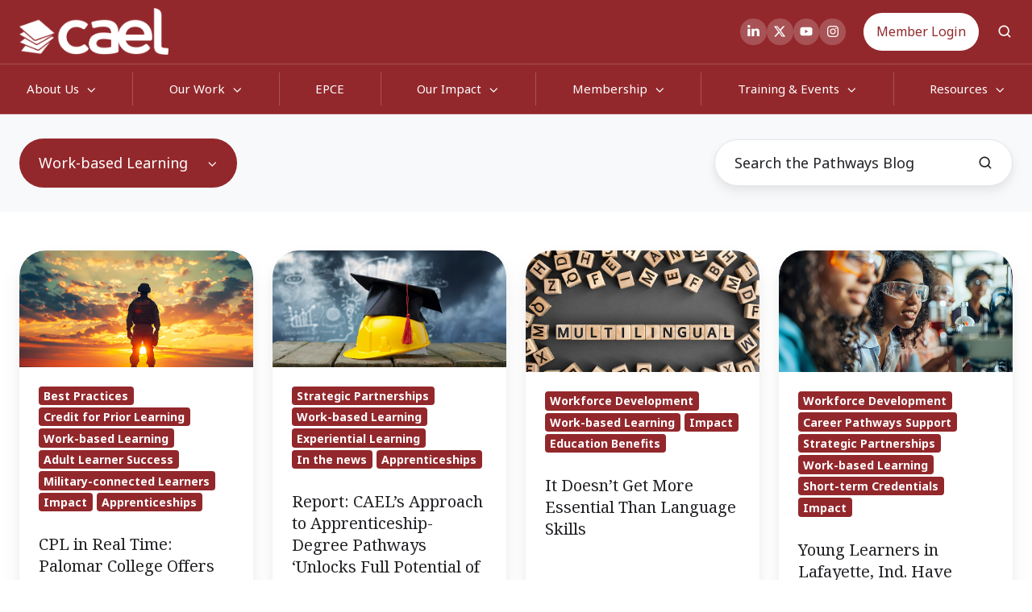

--- FILE ---
content_type: text/html; charset=UTF-8
request_url: https://www.cael.org/resouces/pathways-blog/tag/work-based-learning
body_size: 19652
content:
<!doctype html><html lang="en" class="no-js blog-2 blog-2--listing"><head>
    <meta charset="utf-8">
    <title>CAEL Pathways Blog | Work-based Learning</title>
    <link rel="shortcut icon" href="https://www.cael.org/hubfs/logo-stack-2.png">
    <meta name="description" content="Work-based Learning | CAEL Pathways Blog">
    
   
 
		<script>			
			var act = {};
      act.xs = 479;
      act.sm = 767;
      act.md = 1139;
			act.scroll_offset = {
				sm: 66,
				md: 66,
				lg: 66,
				get: function() {
					if(window.matchMedia('(max-width: 767px)').matches) return act.scroll_offset.sm;
					if(window.matchMedia('(min-width: 1140px)').matches) return act.scroll_offset.lg;
					return act.scroll_offset.md;
				},
				set: function(sm, md, lg){
					act.scroll_offset.sm = sm;
					act.scroll_offset.md = md;
					act.scroll_offset.lg = lg;
				}
			};
		</script>
    
<meta name="viewport" content="width=device-width, initial-scale=1">

    <script src="/hs/hsstatic/jquery-libs/static-1.4/jquery/jquery-1.11.2.js"></script>
<script>hsjQuery = window['jQuery'];</script>
    <meta property="og:description" content="Work-based Learning | CAEL Pathways Blog">
    <meta property="og:title" content="CAEL Pathways Blog | Work-based Learning">
    <meta name="twitter:description" content="Work-based Learning | CAEL Pathways Blog">
    <meta name="twitter:title" content="CAEL Pathways Blog | Work-based Learning">

    

    
    <style>
a.cta_button{-moz-box-sizing:content-box !important;-webkit-box-sizing:content-box !important;box-sizing:content-box !important;vertical-align:middle}.hs-breadcrumb-menu{list-style-type:none;margin:0px 0px 0px 0px;padding:0px 0px 0px 0px}.hs-breadcrumb-menu-item{float:left;padding:10px 0px 10px 10px}.hs-breadcrumb-menu-divider:before{content:'›';padding-left:10px}.hs-featured-image-link{border:0}.hs-featured-image{float:right;margin:0 0 20px 20px;max-width:50%}@media (max-width: 568px){.hs-featured-image{float:none;margin:0;width:100%;max-width:100%}}.hs-screen-reader-text{clip:rect(1px, 1px, 1px, 1px);height:1px;overflow:hidden;position:absolute !important;width:1px}
</style>

<link rel="stylesheet" href="https://www.cael.org/hubfs/hub_generated/template_assets/1/135451261704/1769031235613/template_main.min.css">
<link rel="stylesheet" href="https://www.cael.org/hubfs/hub_generated/template_assets/1/135627544861/1769031217608/template_child.min.css">

<style>
  

  #skip-to-content {
    position: absolute;
    left: -9999px;
    top: auto;
    width: 1px;
    height: 1px;
    overflow: hidden;
    animation: none;
    transform: none;
    gap: 0.4em;
    opacity: 0;
    transition: opacity .4s;
  }

  /* Only show when the user started tabbing */
  body.keyboard-nav-on #skip-to-content:focus-visible {
    position: fixed;
    left: 1rem;
    top: 1rem;
    width: auto;
    height: auto;
    overflow: visible;
    z-index: 10000;
    outline: 2px solid #fff;
    outline-offset: 2px;
    opacity: 1;
  }

  body.keyboard-nav-on #skip-to-content:focus-visible::before {
    content: "";
    display: block;
    position: fixed;
    inset: 0;
    z-index: -1;
    background: #222326;
    opacity: .8;
    cursor: default;
  }

  body.keyboard-nav-on #skip-to-content:focus-visible::after {
    content: unset;
  }
</style>

<link rel="stylesheet" href="https://www.cael.org/hubfs/hub_generated/module_assets/1/135460813954/1766417393142/module_icon.min.css">
<link rel="stylesheet" href="https://www.cael.org/hubfs/hub_generated/template_assets/1/135460596285/1769031288590/template_site-search.min.css">
<link rel="stylesheet" href="https://www.cael.org/hubfs/hub_generated/template_assets/1/135451261718/1769031227285/template_mobile-nav.min.css">
<link rel="stylesheet" href="https://www.cael.org/hubfs/hub_generated/template_assets/1/135460813848/1769031224463/template_nav.min.css">
<link rel="stylesheet" href="https://www.cael.org/hubfs/hub_generated/template_assets/1/135460813843/1769031248526/template_header-03.min.css">
<link rel="stylesheet" href="https://www.cael.org/hubfs/hub_generated/template_assets/1/135460596327/1769031279105/template_drop-down.min.css">
<link rel="stylesheet" href="https://www.cael.org/hubfs/hub_generated/template_assets/1/135451261752/1769031239131/template_search-box.min.css">
<link rel="stylesheet" href="https://www.cael.org/hubfs/hub_generated/template_assets/1/135451261720/1769031238835/template_blog-card.min.css">
<link rel="stylesheet" href="https://www.cael.org/hubfs/hub_generated/template_assets/1/135451261754/1769031234767/template_blog-toolbar-1.min.css">
<link rel="stylesheet" href="https://www.cael.org/hubfs/hub_generated/template_assets/1/135451261758/1769031242019/template_blog-listing-2.min.css">
<link rel="stylesheet" href="https://www.cael.org/hubfs/hub_generated/template_assets/1/135460596318/1769031242623/template_blog-search.min.css">
<link rel="stylesheet" href="https://www.cael.org/hubfs/hub_generated/template_assets/1/135451261741/1769031272079/template_center-button.min.css">
<link rel="stylesheet" href="https://www.cael.org/hubfs/hub_generated/template_assets/1/135451261746/1769031224439/template_blog-load-more.min.css">

<style>
#top {
  display: inline-block;
  background-color: #93282C;
  width: 45px;
  height: 45px;
  text-align: center;
  border-radius: 50%;
  position: fixed;
  bottom: 20px;
  right: 75px;
  transition: background-color .3s, 
    opacity .5s, visibility .5s;
  opacity: 0;
  visibility: hidden;
  z-index: 1000;
}

#top::after {
  content: "\f077";
  font-family: FontAwesome;
  font-weight: normal;
  font-style: normal;
  font-size: 20px;
  line-height: 42px;
  color: #fff;
}
  
@media only screen and (max-width: 767px) {
#top {
  display: inline-block;
  background-color: #93282C;
  width: 30px;
  height: 30px;
  text-align: center;
  border-radius: 50%;
  position: fixed;
  bottom: 45px;
  right: 10px;
  transition: background-color .3s, 
    opacity .5s, visibility .5s;
  opacity: 0;
  visibility: hidden;
  z-index: 1000;
  }
#top::after {
  content: "\f077";
  font-family: FontAwesome;
  font-weight: normal;
  font-style: normal;
  font-size: 15px;
  line-height: 20px;
  color: #fff;
}}
#top:hover {
  cursor: pointer;
  background-color: #333;
}
#top:active {
  background-color: #555;
}
#top.show {
  opacity: 1;
  visibility: visible;
}
 
</style>
<link rel="stylesheet" href="https://www.cael.org/hubfs/hub_generated/template_assets/1/135460813865/1769031243230/template_rich-text.min.css">
<link rel="stylesheet" href="https://www.cael.org/hubfs/hub_generated/template_assets/1/135460813743/1769031219878/template_form.min.css">
<link rel="stylesheet" href="https://www.cael.org/hubfs/hub_generated/template_assets/1/135451261748/1769031260335/template_column-navigation.min.css">
<link rel="stylesheet" href="https://www.cael.org/hubfs/hub_generated/template_assets/1/135460813744/1769031277515/template_footer-02.min.css">
<link class="hs-async-css" rel="preload" href="https://www.cael.org/hubfs/hub_generated/template_assets/1/135460813846/1769031224460/template_modal.min.css" as="style" onload="this.onload=null;this.rel='stylesheet'">
<noscript><link rel="stylesheet" href="https://www.cael.org/hubfs/hub_generated/template_assets/1/135460813846/1769031224460/template_modal.min.css"></noscript>
<style>
  @font-face {
    font-family: "Noto Sans";
    font-weight: 400;
    font-style: normal;
    font-display: swap;
    src: url("/_hcms/googlefonts/Noto_Sans/regular.woff2") format("woff2"), url("/_hcms/googlefonts/Noto_Sans/regular.woff") format("woff");
  }
  @font-face {
    font-family: "Noto Sans";
    font-weight: 700;
    font-style: normal;
    font-display: swap;
    src: url("/_hcms/googlefonts/Noto_Sans/700.woff2") format("woff2"), url("/_hcms/googlefonts/Noto_Sans/700.woff") format("woff");
  }
  @font-face {
    font-family: "Noto Sans";
    font-weight: 700;
    font-style: normal;
    font-display: swap;
    src: url("/_hcms/googlefonts/Noto_Sans/700.woff2") format("woff2"), url("/_hcms/googlefonts/Noto_Sans/700.woff") format("woff");
  }
  @font-face {
    font-family: "Jost";
    font-weight: 700;
    font-style: normal;
    font-display: swap;
    src: url("/_hcms/googlefonts/Jost/700.woff2") format("woff2"), url("/_hcms/googlefonts/Jost/700.woff") format("woff");
  }
  @font-face {
    font-family: "Jost";
    font-weight: 500;
    font-style: normal;
    font-display: swap;
    src: url("/_hcms/googlefonts/Jost/500.woff2") format("woff2"), url("/_hcms/googlefonts/Jost/500.woff") format("woff");
  }
  @font-face {
    font-family: "Jost";
    font-weight: 600;
    font-style: normal;
    font-display: swap;
    src: url("/_hcms/googlefonts/Jost/600.woff2") format("woff2"), url("/_hcms/googlefonts/Jost/600.woff") format("woff");
  }
  @font-face {
    font-family: "Jost";
    font-weight: 400;
    font-style: normal;
    font-display: swap;
    src: url("/_hcms/googlefonts/Jost/regular.woff2") format("woff2"), url("/_hcms/googlefonts/Jost/regular.woff") format("woff");
  }
  @font-face {
    font-family: "Outfit";
    font-weight: 700;
    font-style: normal;
    font-display: swap;
    src: url("/_hcms/googlefonts/Outfit/700.woff2") format("woff2"), url("/_hcms/googlefonts/Outfit/700.woff") format("woff");
  }
  @font-face {
    font-family: "Outfit";
    font-weight: 300;
    font-style: normal;
    font-display: swap;
    src: url("/_hcms/googlefonts/Outfit/300.woff2") format("woff2"), url("/_hcms/googlefonts/Outfit/300.woff") format("woff");
  }
  @font-face {
    font-family: "Outfit";
    font-weight: 500;
    font-style: normal;
    font-display: swap;
    src: url("/_hcms/googlefonts/Outfit/500.woff2") format("woff2"), url("/_hcms/googlefonts/Outfit/500.woff") format("woff");
  }
  @font-face {
    font-family: "Outfit";
    font-weight: 600;
    font-style: normal;
    font-display: swap;
    src: url("/_hcms/googlefonts/Outfit/600.woff2") format("woff2"), url("/_hcms/googlefonts/Outfit/600.woff") format("woff");
  }
  @font-face {
    font-family: "Outfit";
    font-weight: 400;
    font-style: normal;
    font-display: swap;
    src: url("/_hcms/googlefonts/Outfit/regular.woff2") format("woff2"), url("/_hcms/googlefonts/Outfit/regular.woff") format("woff");
  }
  @font-face {
    font-family: "Noto Serif";
    font-weight: 400;
    font-style: normal;
    font-display: swap;
    src: url("/_hcms/googlefonts/Noto_Serif/regular.woff2") format("woff2"), url("/_hcms/googlefonts/Noto_Serif/regular.woff") format("woff");
  }
  @font-face {
    font-family: "Noto Serif";
    font-weight: 700;
    font-style: normal;
    font-display: swap;
    src: url("/_hcms/googlefonts/Noto_Serif/700.woff2") format("woff2"), url("/_hcms/googlefonts/Noto_Serif/700.woff") format("woff");
  }
  @font-face {
    font-family: "Noto Serif";
    font-weight: 700;
    font-style: normal;
    font-display: swap;
    src: url("/_hcms/googlefonts/Noto_Serif/700.woff2") format("woff2"), url("/_hcms/googlefonts/Noto_Serif/700.woff") format("woff");
  }
  @font-face {
    font-family: "DM Sans";
    font-weight: 400;
    font-style: normal;
    font-display: swap;
    src: url("/_hcms/googlefonts/DM_Sans/regular.woff2") format("woff2"), url("/_hcms/googlefonts/DM_Sans/regular.woff") format("woff");
  }
  @font-face {
    font-family: "DM Sans";
    font-weight: 700;
    font-style: normal;
    font-display: swap;
    src: url("/_hcms/googlefonts/DM_Sans/700.woff2") format("woff2"), url("/_hcms/googlefonts/DM_Sans/700.woff") format("woff");
  }
  @font-face {
    font-family: "DM Sans";
    font-weight: 700;
    font-style: normal;
    font-display: swap;
    src: url("/_hcms/googlefonts/DM_Sans/700.woff2") format("woff2"), url("/_hcms/googlefonts/DM_Sans/700.woff") format("woff");
  }
</style>

    

    
<!--  Added by GoogleAnalytics4 integration -->
<script>
var _hsp = window._hsp = window._hsp || [];
window.dataLayer = window.dataLayer || [];
function gtag(){dataLayer.push(arguments);}

var useGoogleConsentModeV2 = true;
var waitForUpdateMillis = 1000;


if (!window._hsGoogleConsentRunOnce) {
  window._hsGoogleConsentRunOnce = true;

  gtag('consent', 'default', {
    'ad_storage': 'denied',
    'analytics_storage': 'denied',
    'ad_user_data': 'denied',
    'ad_personalization': 'denied',
    'wait_for_update': waitForUpdateMillis
  });

  if (useGoogleConsentModeV2) {
    _hsp.push(['useGoogleConsentModeV2'])
  } else {
    _hsp.push(['addPrivacyConsentListener', function(consent){
      var hasAnalyticsConsent = consent && (consent.allowed || (consent.categories && consent.categories.analytics));
      var hasAdsConsent = consent && (consent.allowed || (consent.categories && consent.categories.advertisement));

      gtag('consent', 'update', {
        'ad_storage': hasAdsConsent ? 'granted' : 'denied',
        'analytics_storage': hasAnalyticsConsent ? 'granted' : 'denied',
        'ad_user_data': hasAdsConsent ? 'granted' : 'denied',
        'ad_personalization': hasAdsConsent ? 'granted' : 'denied'
      });
    }]);
  }
}

gtag('js', new Date());
gtag('set', 'developer_id.dZTQ1Zm', true);
gtag('config', 'G-7CFBK0YY2J');
</script>
<script async src="https://www.googletagmanager.com/gtag/js?id=G-7CFBK0YY2J"></script>

<!-- /Added by GoogleAnalytics4 integration -->

<!--  Added by GoogleTagManager integration -->
<script>
var _hsp = window._hsp = window._hsp || [];
window.dataLayer = window.dataLayer || [];
function gtag(){dataLayer.push(arguments);}

var useGoogleConsentModeV2 = true;
var waitForUpdateMillis = 1000;



var hsLoadGtm = function loadGtm() {
    if(window._hsGtmLoadOnce) {
      return;
    }

    if (useGoogleConsentModeV2) {

      gtag('set','developer_id.dZTQ1Zm',true);

      gtag('consent', 'default', {
      'ad_storage': 'denied',
      'analytics_storage': 'denied',
      'ad_user_data': 'denied',
      'ad_personalization': 'denied',
      'wait_for_update': waitForUpdateMillis
      });

      _hsp.push(['useGoogleConsentModeV2'])
    }

    (function(w,d,s,l,i){w[l]=w[l]||[];w[l].push({'gtm.start':
    new Date().getTime(),event:'gtm.js'});var f=d.getElementsByTagName(s)[0],
    j=d.createElement(s),dl=l!='dataLayer'?'&l='+l:'';j.async=true;j.src=
    'https://www.googletagmanager.com/gtm.js?id='+i+dl;f.parentNode.insertBefore(j,f);
    })(window,document,'script','dataLayer','GTM-NMDKXZ8V');

    window._hsGtmLoadOnce = true;
};

_hsp.push(['addPrivacyConsentListener', function(consent){
  if(consent.allowed || (consent.categories && consent.categories.analytics)){
    hsLoadGtm();
  }
}]);

</script>

<!-- /Added by GoogleTagManager integration -->


<!-- Google Tag Manager -->

<script>(function(w,d,s,l,i){w[l]=w[l]||[];w[l].push({'gtm.start':

new Date().getTime(),event:'gtm.js'});var f=d.getElementsByTagName(s)[0],

j=d.createElement(s),dl=l!='dataLayer'?'&l='+l:'';j.async=true;j.src=

'https://www.googletagmanager.com/gtm.js?id='+i+dl;f.parentNode.insertBefore(j,f);

})(window,document,'script','dataLayer','GTM-N3HZK8Z');</script>

<!-- End Google Tag Manager -->

<script src="https://www.cael.org/hubfs/hub_generated/template_assets/1/3906133656/1744222179822/template_Custom.min.js" defer></script>
<script src="https://www.cael.org/hubfs/hub_generated/template_assets/1/3801178544/1744222176303/template_Jquery.slidereveal.min.js"></script>
<script src="https://www.cael.org/hubfs/hub_generated/template_assets/1/3841520616/1744222176884/template_jquery.js" defer></script>
<script src="https://www.cael.org/hubfs/Assets_Sitepages/Js/bootstrap.min.js" defer></script>

<!-- Facebook Pixel Code -->
<script>
!function(f,b,e,v,n,t,s){if(f.fbq)return;n=f.fbq=function(){n.callMethod?
n.callMethod.apply(n,arguments):n.queue.push(arguments)};if(!f._fbq)f._fbq=n;
n.push=n;n.loaded=!0;n.version='2.0';n.queue=[];t=b.createElement(e);t.async=!0;
t.src=v;s=b.getElementsByTagName(e)[0];s.parentNode.insertBefore(t,s)}(window,
document,'script','https://connect.facebook.net/en_US/fbevents.js');

fbq('init', '341153139571737');
fbq('track', "PageView");</script>
<noscript>&lt;img  height="1" width="1" style="display:none" src="https://www.facebook.com/tr?id=341153139571737&amp;amp;ev=PageView&amp;amp;noscript=1"&gt;</noscript>
<!-- End Facebook Pixel Code -->

<!-- Hotjar Tracking Code for https://www.cael.org/ -->
<script>
    (function(h,o,t,j,a,r){
        h.hj=h.hj||function(){(h.hj.q=h.hj.q||[]).push(arguments)};
        h._hjSettings={hjid:3524452,hjsv:6};
        a=o.getElementsByTagName('head')[0];
        r=o.createElement('script');r.async=1;
        r.src=t+h._hjSettings.hjid+j+h._hjSettings.hjsv;
        a.appendChild(r);
    })(window,document,'https://static.hotjar.com/c/hotjar-','.js?sv=');
</script>

<!-- Google Tag Manager -->
<script>(function(w,d,s,l,i){w[l]=w[l]||[];w[l].push({'gtm.start':
new Date().getTime(),event:'gtm.js'});var f=d.getElementsByTagName(s)[0],
j=d.createElement(s),dl=l!='dataLayer'?'&l='+l:'';j.async=true;j.src=
'https://www.googletagmanager.com/gtm.js?id='+i+dl;f.parentNode.insertBefore(j,f);
})(window,document,'script','dataLayer','GTM-PFVRBKZ');</script>
<!-- End Google Tag Manager -->
<link rel="next" href="https://www.cael.org/resouces/pathways-blog/tag/work-based-learning/page/2">
<meta property="og:url" content="https://www.cael.org/resouces/pathways-blog/tag/work-based-learning">
<meta property="og:type" content="blog">
<meta name="twitter:card" content="summary">
<link rel="alternate" type="application/rss+xml" href="https://www.cael.org/resouces/pathways-blog/rss.xml">
<meta name="twitter:domain" content="www.cael.org">
<script src="//platform.linkedin.com/in.js" type="text/javascript">
    lang: en_US
</script>

<meta http-equiv="content-language" content="en">







  <meta name="generator" content="HubSpot"></head>
  <body class="  hs-content-id-137642768788 hs-blog-listing hs-blog-id-137642768787">
<!--  Added by GoogleTagManager integration -->
<noscript><iframe src="https://www.googletagmanager.com/ns.html?id=GTM-NMDKXZ8V" height="0" width="0" style="display:none;visibility:hidden"></iframe></noscript>

<!-- /Added by GoogleTagManager integration -->

    <div id="top"></div>
    <div class="page">
      
        <div data-global-resource-path="CAEL-2023-Theme/partials/header-03.html">


















  





  






<header class="
  header 
  header--3
  
   header--sticky
  
  
   header--w-icons
   header--wo-info
   header--w-search
   header--wo-lang
  hs-search-hidden
">
  <div class="container-fluid above-header">
<div class="row-fluid-wrapper">
<div class="row-fluid">
<div class="span12 widget-span widget-type-cell " style="" data-widget-type="cell" data-x="0" data-w="12">

</div><!--end widget-span -->
</div>
</div>
</div>
  <div class="header__sticky-wrapper">
    <div class="header__sticky-element">
      <div class="header__section header__section--top section">
        <div class="header__center container">
          <div class="row items-center">
            <div class="col s2 md-s3 sm-s5">
              <div class="header__logo">
                <div class="header__logo__static"><div id="hs_cos_wrapper_static_header_logo" class="hs_cos_wrapper hs_cos_wrapper_widget hs_cos_wrapper_type_module widget-type-logo" style="" data-hs-cos-general-type="widget" data-hs-cos-type="module">
  






















  
  <span id="hs_cos_wrapper_static_header_logo_hs_logo_widget" class="hs_cos_wrapper hs_cos_wrapper_widget hs_cos_wrapper_type_logo" style="" data-hs-cos-general-type="widget" data-hs-cos-type="logo"><a href="/" id="hs-link-static_header_logo_hs_logo_widget" style="border-width:0px;border:0px;"><img src="https://www.cael.org/hs-fs/hubfs/CAEL%20Logo/CAEL-Logo-White.png?width=1701&amp;height=536&amp;name=CAEL-Logo-White.png" class="hs-image-widget " height="536" style="height: auto;width:1701px;border-width:0px;border:0px;" width="1701" alt="CAEL-Logo-White" title="CAEL-Logo-White" srcset="https://www.cael.org/hs-fs/hubfs/CAEL%20Logo/CAEL-Logo-White.png?width=851&amp;height=268&amp;name=CAEL-Logo-White.png 851w, https://www.cael.org/hs-fs/hubfs/CAEL%20Logo/CAEL-Logo-White.png?width=1701&amp;height=536&amp;name=CAEL-Logo-White.png 1701w, https://www.cael.org/hs-fs/hubfs/CAEL%20Logo/CAEL-Logo-White.png?width=2552&amp;height=804&amp;name=CAEL-Logo-White.png 2552w, https://www.cael.org/hs-fs/hubfs/CAEL%20Logo/CAEL-Logo-White.png?width=3402&amp;height=1072&amp;name=CAEL-Logo-White.png 3402w, https://www.cael.org/hs-fs/hubfs/CAEL%20Logo/CAEL-Logo-White.png?width=4253&amp;height=1340&amp;name=CAEL-Logo-White.png 4253w, https://www.cael.org/hs-fs/hubfs/CAEL%20Logo/CAEL-Logo-White.png?width=5103&amp;height=1608&amp;name=CAEL-Logo-White.png 5103w" sizes="(max-width: 1701px) 100vw, 1701px"></a></span>
</div></div><div class="header__logo__sticky"><div id="hs_cos_wrapper_sticky_header_logo" class="hs_cos_wrapper hs_cos_wrapper_widget hs_cos_wrapper_type_module widget-type-logo" style="" data-hs-cos-general-type="widget" data-hs-cos-type="module">
  






















  
  <span id="hs_cos_wrapper_sticky_header_logo_hs_logo_widget" class="hs_cos_wrapper hs_cos_wrapper_widget hs_cos_wrapper_type_logo" style="" data-hs-cos-general-type="widget" data-hs-cos-type="logo"><a href="/" id="hs-link-sticky_header_logo_hs_logo_widget" style="border-width:0px;border:0px;"><img src="https://www.cael.org/hs-fs/hubfs/CAEL%20Logo/CAEL-Logo-White.png?width=1701&amp;height=536&amp;name=CAEL-Logo-White.png" class="hs-image-widget " height="536" style="height: auto;width:1701px;border-width:0px;border:0px;" width="1701" alt="CAEL-Logo-White" title="CAEL-Logo-White" srcset="https://www.cael.org/hs-fs/hubfs/CAEL%20Logo/CAEL-Logo-White.png?width=851&amp;height=268&amp;name=CAEL-Logo-White.png 851w, https://www.cael.org/hs-fs/hubfs/CAEL%20Logo/CAEL-Logo-White.png?width=1701&amp;height=536&amp;name=CAEL-Logo-White.png 1701w, https://www.cael.org/hs-fs/hubfs/CAEL%20Logo/CAEL-Logo-White.png?width=2552&amp;height=804&amp;name=CAEL-Logo-White.png 2552w, https://www.cael.org/hs-fs/hubfs/CAEL%20Logo/CAEL-Logo-White.png?width=3402&amp;height=1072&amp;name=CAEL-Logo-White.png 3402w, https://www.cael.org/hs-fs/hubfs/CAEL%20Logo/CAEL-Logo-White.png?width=4253&amp;height=1340&amp;name=CAEL-Logo-White.png 4253w, https://www.cael.org/hs-fs/hubfs/CAEL%20Logo/CAEL-Logo-White.png?width=5103&amp;height=1608&amp;name=CAEL-Logo-White.png 5103w" sizes="(max-width: 1701px) 100vw, 1701px"></a></span>
</div></div></div>
            </div>
            <div class="col s10 md-s9 sm-s7">
              <div class="flex flex-row items-center justify-end no-shrink wrap">
                
                  
                    
                  
                  <div class="header__icons">
                    <div class="header__icons__static">
                      <div id="hs_cos_wrapper_static_header_icons" class="hs_cos_wrapper hs_cos_wrapper_widget hs_cos_wrapper_type_module" style="" data-hs-cos-general-type="widget" data-hs-cos-type="module">

<div class="module module--static_header_icons module--icon module--text-right">
    <div class="module__inner">

  <div class="inline-items inline-items--right" style="gap: 10px;"><a href="https://www.linkedin.com/company/cael/" target="_blank"><span class="icon icon--static_header_icons-1 icon--type-icon icon--small icon--disc icon--fill icon--ghost">
      <span class="icon__glyph">
        
          <svg version="1.0" xmlns="http://www.w3.org/2000/svg" viewbox="0 0 448 512" aria-hidden="true"><g id="LinkedIn In1_layer"><path d="M100.28 448H7.4V148.9h92.88zM53.79 108.1C24.09 108.1 0 83.5 0 53.8a53.79 53.79 0 0 1 107.58 0c0 29.7-24.1 54.3-53.79 54.3zM447.9 448h-92.68V302.4c0-34.7-.7-79.2-48.29-79.2-48.29 0-55.69 37.7-55.69 76.7V448h-92.78V148.9h89.08v40.8h1.3c12.4-23.5 42.69-48.3 87.88-48.3 94 0 111.28 61.9 111.28 142.3V448z" /></g></svg>
        
      </span>
      <span class="screen-reader-text"></span>
    </span></a><a href="https://twitter.com/CAELnews" target="_blank"><span class="icon icon--static_header_icons-2 icon--type-code icon--small icon--disc icon--fill icon--ghost">
      <span class="icon__glyph">
        
          <svg xmlns="http://www.w3.org/2000/svg" viewbox="0 0 512 512"><path d="M389.2 48h70.6L305.6 224.2 487 464H345L233.7 318.6 106.5 464H35.8l164.9-188.5L26.8 48h145.6l100.5 132.9L389.2 48zm-24.8 373.8h39.1L151.1 88h-42l255.3 333.8z" /></svg>
        
      </span>
      <span class="screen-reader-text"></span>
    </span></a><a href="https://www.youtube.com/channel/UCWTFzur0YRglwhJokD6KQYA" target="_blank"><span class="icon icon--static_header_icons-3 icon--type-icon icon--small icon--disc icon--fill icon--ghost">
      <span class="icon__glyph">
        
          <svg version="1.0" xmlns="http://www.w3.org/2000/svg" viewbox="0 0 576 512" aria-hidden="true"><g id="YouTube2_layer"><path d="M549.655 124.083c-6.281-23.65-24.787-42.276-48.284-48.597C458.781 64 288 64 288 64S117.22 64 74.629 75.486c-23.497 6.322-42.003 24.947-48.284 48.597-11.412 42.867-11.412 132.305-11.412 132.305s0 89.438 11.412 132.305c6.281 23.65 24.787 41.5 48.284 47.821C117.22 448 288 448 288 448s170.78 0 213.371-11.486c23.497-6.321 42.003-24.171 48.284-47.821 11.412-42.867 11.412-132.305 11.412-132.305s0-89.438-11.412-132.305zm-317.51 213.508V175.185l142.739 81.205-142.739 81.201z" /></g></svg>
        
      </span>
      <span class="screen-reader-text"></span>
    </span></a><a href="https://www.instagram.com/caelnews/" target="_blank"><span class="icon icon--static_header_icons-4 icon--type-icon icon--small icon--disc icon--fill icon--ghost">
      <span class="icon__glyph">
        
          <svg version="1.0" xmlns="http://www.w3.org/2000/svg" viewbox="0 0 448 512" aria-hidden="true"><g id="Instagram3_layer"><path d="M224.1 141c-63.6 0-114.9 51.3-114.9 114.9s51.3 114.9 114.9 114.9S339 319.5 339 255.9 287.7 141 224.1 141zm0 189.6c-41.1 0-74.7-33.5-74.7-74.7s33.5-74.7 74.7-74.7 74.7 33.5 74.7 74.7-33.6 74.7-74.7 74.7zm146.4-194.3c0 14.9-12 26.8-26.8 26.8-14.9 0-26.8-12-26.8-26.8s12-26.8 26.8-26.8 26.8 12 26.8 26.8zm76.1 27.2c-1.7-35.9-9.9-67.7-36.2-93.9-26.2-26.2-58-34.4-93.9-36.2-37-2.1-147.9-2.1-184.9 0-35.8 1.7-67.6 9.9-93.9 36.1s-34.4 58-36.2 93.9c-2.1 37-2.1 147.9 0 184.9 1.7 35.9 9.9 67.7 36.2 93.9s58 34.4 93.9 36.2c37 2.1 147.9 2.1 184.9 0 35.9-1.7 67.7-9.9 93.9-36.2 26.2-26.2 34.4-58 36.2-93.9 2.1-37 2.1-147.8 0-184.8zM398.8 388c-7.8 19.6-22.9 34.7-42.6 42.6-29.5 11.7-99.5 9-132.1 9s-102.7 2.6-132.1-9c-19.6-7.8-34.7-22.9-42.6-42.6-11.7-29.5-9-99.5-9-132.1s-2.6-102.7 9-132.1c7.8-19.6 22.9-34.7 42.6-42.6 29.5-11.7 99.5-9 132.1-9s102.7-2.6 132.1 9c19.6 7.8 34.7 22.9 42.6 42.6 11.7 29.5 9 99.5 9 132.1s2.7 102.7-9 132.1z" /></g></svg>
        
      </span>
      <span class="screen-reader-text"></span>
    </span></a></div>

    </div>
  </div>
</div>
                    </div>
                    <div class="header__icons__overlap">
                      <div id="hs_cos_wrapper_overlapping_header_icons" class="hs_cos_wrapper hs_cos_wrapper_widget hs_cos_wrapper_type_module" style="" data-hs-cos-general-type="widget" data-hs-cos-type="module">

<div class="module module--overlapping_header_icons module--icon module--text-right">
    <div class="module__inner">

  <div class="inline-items inline-items--right" style="gap: 10px;"><a href="https://x.com/HubSpot" target="_blank"><span class="icon icon--overlapping_header_icons-1 icon--type-code icon--small icon--disc icon--outline icon--ghost">
      <span class="icon__glyph">
        
          <svg xmlns="http://www.w3.org/2000/svg" viewbox="0 0 512 512"><path d="M389.2 48h70.6L305.6 224.2 487 464H345L233.7 318.6 106.5 464H35.8l164.9-188.5L26.8 48h145.6l100.5 132.9L389.2 48zm-24.8 373.8h39.1L151.1 88h-42l255.3 333.8z" /></svg>
        
      </span>
      <span class="screen-reader-text"></span>
    </span></a><a href="https://www.instagram.com/hubspot/" target="_blank"><span class="icon icon--overlapping_header_icons-2 icon--type-icon icon--small icon--disc icon--outline icon--ghost">
      <span class="icon__glyph">
        
          <svg version="1.0" xmlns="http://www.w3.org/2000/svg" viewbox="0 0 448 512" aria-hidden="true"><g id="Instagram4_layer"><path d="M224.1 141c-63.6 0-114.9 51.3-114.9 114.9s51.3 114.9 114.9 114.9S339 319.5 339 255.9 287.7 141 224.1 141zm0 189.6c-41.1 0-74.7-33.5-74.7-74.7s33.5-74.7 74.7-74.7 74.7 33.5 74.7 74.7-33.6 74.7-74.7 74.7zm146.4-194.3c0 14.9-12 26.8-26.8 26.8-14.9 0-26.8-12-26.8-26.8s12-26.8 26.8-26.8 26.8 12 26.8 26.8zm76.1 27.2c-1.7-35.9-9.9-67.7-36.2-93.9-26.2-26.2-58-34.4-93.9-36.2-37-2.1-147.9-2.1-184.9 0-35.8 1.7-67.6 9.9-93.9 36.1s-34.4 58-36.2 93.9c-2.1 37-2.1 147.9 0 184.9 1.7 35.9 9.9 67.7 36.2 93.9s58 34.4 93.9 36.2c37 2.1 147.9 2.1 184.9 0 35.9-1.7 67.7-9.9 93.9-36.2 26.2-26.2 34.4-58 36.2-93.9 2.1-37 2.1-147.8 0-184.8zM398.8 388c-7.8 19.6-22.9 34.7-42.6 42.6-29.5 11.7-99.5 9-132.1 9s-102.7 2.6-132.1-9c-19.6-7.8-34.7-22.9-42.6-42.6-11.7-29.5-9-99.5-9-132.1s-2.6-102.7 9-132.1c7.8-19.6 22.9-34.7 42.6-42.6 29.5-11.7 99.5-9 132.1-9s102.7-2.6 132.1 9c19.6 7.8 34.7 22.9 42.6 42.6 11.7 29.5 9 99.5 9 132.1s2.7 102.7-9 132.1z" /></g></svg>
        
      </span>
      <span class="screen-reader-text"></span>
    </span></a><a href="https://developers.hubspot.com/slack" target="_blank"><span class="icon icon--overlapping_header_icons-3 icon--type-icon icon--small icon--disc icon--outline icon--ghost">
      <span class="icon__glyph">
        
          <svg version="1.0" xmlns="http://www.w3.org/2000/svg" viewbox="0 0 448 512" aria-hidden="true"><g id="Slack Logo5_layer"><path d="M94.12 315.1c0 25.9-21.16 47.06-47.06 47.06S0 341 0 315.1c0-25.9 21.16-47.06 47.06-47.06h47.06v47.06zm23.72 0c0-25.9 21.16-47.06 47.06-47.06s47.06 21.16 47.06 47.06v117.84c0 25.9-21.16 47.06-47.06 47.06s-47.06-21.16-47.06-47.06V315.1zm47.06-188.98c-25.9 0-47.06-21.16-47.06-47.06S139 32 164.9 32s47.06 21.16 47.06 47.06v47.06H164.9zm0 23.72c25.9 0 47.06 21.16 47.06 47.06s-21.16 47.06-47.06 47.06H47.06C21.16 243.96 0 222.8 0 196.9s21.16-47.06 47.06-47.06H164.9zm188.98 47.06c0-25.9 21.16-47.06 47.06-47.06 25.9 0 47.06 21.16 47.06 47.06s-21.16 47.06-47.06 47.06h-47.06V196.9zm-23.72 0c0 25.9-21.16 47.06-47.06 47.06-25.9 0-47.06-21.16-47.06-47.06V79.06c0-25.9 21.16-47.06 47.06-47.06 25.9 0 47.06 21.16 47.06 47.06V196.9zM283.1 385.88c25.9 0 47.06 21.16 47.06 47.06 0 25.9-21.16 47.06-47.06 47.06-25.9 0-47.06-21.16-47.06-47.06v-47.06h47.06zm0-23.72c-25.9 0-47.06-21.16-47.06-47.06 0-25.9 21.16-47.06 47.06-47.06h117.84c25.9 0 47.06 21.16 47.06 47.06 0 25.9-21.16 47.06-47.06 47.06H283.1z" /></g></svg>
        
      </span>
      <span class="screen-reader-text"></span>
    </span></a></div>

    </div>
  </div>
</div>
                    </div>
                  </div>
                
                
                
                <div class="header__buttons">
                  <div class="header__buttons__static">
                    <div id="hs_cos_wrapper_static_header_buttons" class="hs_cos_wrapper hs_cos_wrapper_widget hs_cos_wrapper_type_module" style="" data-hs-cos-general-type="widget" data-hs-cos-type="module">


<div class="module module--static_header_buttons module--button">
    <div class="module__inner">

  <div class="inline-items">
        
        
        <a href="https://memberhub.cael.org/home" target="_blank" class="btn btn--fill btn--medium btn--white-accent btn--default  btn--static_header_buttons-1">
          
          Member Login
        </a></div>

    </div>
  </div>
</div>
                  </div>
                  <div class="header__buttons__overlap">
                    <div id="hs_cos_wrapper_overlapping_header_buttons" class="hs_cos_wrapper hs_cos_wrapper_widget hs_cos_wrapper_type_module" style="" data-hs-cos-general-type="widget" data-hs-cos-type="module">


<div class="module module--overlapping_header_buttons module--button">
    <div class="module__inner">

  <div class="inline-items">
        
        
        <a href="https://web.cvent.com/event/f997cbff-37c8-4aec-9487-a34b2209aee9/summary" target="_blank" class="btn btn--fill btn--medium btn--accent btn--default  btn--overlapping_header_buttons-1">
          
          Member Login
        </a></div>

    </div>
  </div>
</div>
                  </div>
                </div>
                
                  <div class="header__search">
                    <div id="hs_cos_wrapper_header_search" class="hs_cos_wrapper hs_cos_wrapper_widget hs_cos_wrapper_type_module" style="" data-hs-cos-general-type="widget" data-hs-cos-type="module">


<div id="header_search" class="site-search site-search--dark txt--dark">
  <a href="javascript:;" class="site-search__open site-search__open--auto ui-icon" role="button" aria-label="Open search window">
    <svg width="24" height="24" viewbox="0 0 24 24" xmlns="http://www.w3.org/2000/svg">
      <path d="M20.71 19.29L17.31 15.9C18.407 14.5025 19.0022 12.7767 19 11C19 9.41775 18.5308 7.87103 17.6518 6.55544C16.7727 5.23984 15.5233 4.21446 14.0615 3.60896C12.5997 3.00346 10.9911 2.84504 9.43928 3.15372C7.88743 3.4624 6.46197 4.22433 5.34315 5.34315C4.22433 6.46197 3.4624 7.88743 3.15372 9.43928C2.84504 10.9911 3.00347 12.5997 3.60897 14.0615C4.21447 15.5233 5.23985 16.7727 6.55544 17.6518C7.87103 18.5308 9.41775 19 11 19C12.7767 19.0022 14.5025 18.407 15.9 17.31L19.29 20.71C19.383 20.8037 19.4936 20.8781 19.6154 20.9289C19.7373 20.9797 19.868 21.0058 20 21.0058C20.132 21.0058 20.2627 20.9797 20.3846 20.9289C20.5064 20.8781 20.617 20.8037 20.71 20.71C20.8037 20.617 20.8781 20.5064 20.9289 20.3846C20.9797 20.2627 21.0058 20.132 21.0058 20C21.0058 19.868 20.9797 19.7373 20.9289 19.6154C20.8781 19.4936 20.8037 19.383 20.71 19.29ZM5 11C5 9.81331 5.3519 8.65327 6.01119 7.66658C6.67047 6.67988 7.60755 5.91085 8.7039 5.45672C9.80026 5.0026 11.0067 4.88378 12.1705 5.11529C13.3344 5.3468 14.4035 5.91824 15.2426 6.75736C16.0818 7.59647 16.6532 8.66557 16.8847 9.82946C17.1162 10.9933 16.9974 12.1997 16.5433 13.2961C16.0892 14.3925 15.3201 15.3295 14.3334 15.9888C13.3467 16.6481 12.1867 17 11 17C9.4087 17 7.88258 16.3679 6.75736 15.2426C5.63214 14.1174 5 12.5913 5 11Z" fill="currentColor" />
    </svg>
  </a>
  <div class="site-search__popup">
    <div class="site-search__bar">
      <form id="searchForm" class="site-search__form" autocomplete="off" results-zero-text="Sorry, no results found.">
        <input class="site-search__input" id="searchInput" name="searchInput" type="text" placeholder="Search our website" title="Search our website">
        <input name="portalId" type="hidden" value="617695">
        <input name="language" type="hidden" value="en">
        <input name="domains" type="hidden" value="all">
        <input name="resultsLength" type="hidden" value="LONG">
        <button class="site-search__submit ui-icon" type="submit" aria-label="Search">
          <svg width="24" height="24" viewbox="0 0 24 24" xmlns="http://www.w3.org/2000/svg">
            <path d="M20.71 19.29L17.31 15.9C18.407 14.5025 19.0022 12.7767 19 11C19 9.41775 18.5308 7.87103 17.6518 6.55544C16.7727 5.23984 15.5233 4.21446 14.0615 3.60896C12.5997 3.00346 10.9911 2.84504 9.43928 3.15372C7.88743 3.4624 6.46197 4.22433 5.34315 5.34315C4.22433 6.46197 3.4624 7.88743 3.15372 9.43928C2.84504 10.9911 3.00347 12.5997 3.60897 14.0615C4.21447 15.5233 5.23985 16.7727 6.55544 17.6518C7.87103 18.5308 9.41775 19 11 19C12.7767 19.0022 14.5025 18.407 15.9 17.31L19.29 20.71C19.383 20.8037 19.4936 20.8781 19.6154 20.9289C19.7373 20.9797 19.868 21.0058 20 21.0058C20.132 21.0058 20.2627 20.9797 20.3846 20.9289C20.5064 20.8781 20.617 20.8037 20.71 20.71C20.8037 20.617 20.8781 20.5064 20.9289 20.3846C20.9797 20.2627 21.0058 20.132 21.0058 20C21.0058 19.868 20.9797 19.7373 20.9289 19.6154C20.8781 19.4936 20.8037 19.383 20.71 19.29ZM5 11C5 9.81331 5.3519 8.65327 6.01119 7.66658C6.67047 6.67988 7.60755 5.91085 8.7039 5.45672C9.80026 5.0026 11.0067 4.88378 12.1705 5.11529C13.3344 5.3468 14.4035 5.91824 15.2426 6.75736C16.0818 7.59647 16.6532 8.66557 16.8847 9.82946C17.1162 10.9933 16.9974 12.1997 16.5433 13.2961C16.0892 14.3925 15.3201 15.3295 14.3334 15.9888C13.3467 16.6481 12.1867 17 11 17C9.4087 17 7.88258 16.3679 6.75736 15.2426C5.63214 14.1174 5 12.5913 5 11Z" fill="currentColor"></path>
          </svg>
        </button>
        <a href="javascript:;" class="site-search__close ui-icon" role="button" aria-label="Close search window">
          <svg width="24" height="24" viewbox="0 0 24 24" xmlns="http://www.w3.org/2000/svg">
            <path d="M20.707 4.707a1 1 0 0 0-1.414-1.414L12 10.586 4.707 3.293a1 1 0 0 0-1.414 1.414L10.586 12l-7.293 7.293a1 1 0 1 0 1.414 1.414L12 13.414l7.293 7.293a1 1 0 0 0 1.414-1.414L13.414 12l7.293-7.293z" fill="currentColor" />
          </svg>
        </a>
      </form>
    </div>
    <div class="site-search__results">
      <div class="site-search__results-block">
        <div class="site-search__result-template"><div class="site-search__result-text">
            <div class="site-search__result-title ui-label"></div>
            <div class="site-search__result-desc small-text"></div>
          </div>
        </div>
        <button class="site-search__more btn btn--fill btn--medium btn--accent">More results</button>
      </div>
    </div>
  </div>
</div></div>
                  </div>
                
                <div class="header__mobile-nav">
                  <div id="hs_cos_wrapper_header_mobile_nav" class="hs_cos_wrapper hs_cos_wrapper_widget hs_cos_wrapper_type_module" style="" data-hs-cos-general-type="widget" data-hs-cos-type="module">








<div class="module module--header_mobile_nav module--mnav">
    <div class="module__inner">

  <div class="mnav mnav--light">
    <a class="mnav__open mnav__open--auto ui-icon" href="javascript:;" role="button" aria-label="Open menu">
      <svg width="24" height="24" viewbox="0 0 24 24" xmlns="http://www.w3.org/2000/svg">
        <path d="M3 6a1 1 0 0 1 1-1h16a1 1 0 1 1 0 2H4a1 1 0 0 1-1-1zm0 6a1 1 0 0 1 1-1h16a1 1 0 1 1 0 2H4a1 1 0 0 1-1-1zm1 5a1 1 0 1 0 0 2h16a1 1 0 1 0 0-2H4z" fill="currentColor" />
      </svg>
    </a>
    <div class="mnav__overlay"></div>
    <div class="mnav__popup">
      
      <div class="mnav__section mnav__section--first mnav__menu hs-skip-lang-url-rewrite">
        
  
  
    <ul class="mnav__menu__list mnav__menu__list--level1">
      <li class="mnav__menu__item mnav__menu__item--parent">
        <div class="mnav__menu__label">
          <a class="mnav__menu__link" href="javascript:;">About Us</a>
          
            <div class="mnav__menu__toggle" role="button">
              <div class="mnav__menu__toggle__open-icon">
                <svg class="mnav__menu__toggle__open" width="24" height="24" viewbox="0 0 24 24" xmlns="http://www.w3.org/2000/svg">
                  <path d="M5.29289 8.29289C4.90237 8.68342 4.90237 9.31658 5.29289 9.70711L11.2929 15.7071C11.6834 16.0976 12.3166 16.0976 12.7071 15.7071L18.7071 9.70711C19.0976 9.31658 19.0976 8.68342 18.7071 8.29289C18.3166 7.90237 17.6834 7.90237 17.2929 8.29289L12 13.5858L6.70711 8.29289C6.31658 7.90237 5.68342 7.90237 5.29289 8.29289Z" fill="currentColor" />
                </svg>
              </div>
              <div class="mnav__menu__toggle__close-icon">
                <svg width="24" height="24" viewbox="0 0 24 24" xmlns="http://www.w3.org/2000/svg">
                  <path d="M5.29289 15.7071C4.90237 15.3166 4.90237 14.6834 5.29289 14.2929L11.2929 8.29289C11.6834 7.90237 12.3166 7.90237 12.7071 8.29289L18.7071 14.2929C19.0976 14.6834 19.0976 15.3166 18.7071 15.7071C18.3166 16.0976 17.6834 16.0976 17.2929 15.7071L12 10.4142L6.70711 15.7071C6.31658 16.0976 5.68342 16.0976 5.29289 15.7071Z" fill="currentColor" />
                </svg>
              </div>
            </div>
          
        </div>
        
  
  
    <ul class="mnav__menu__list mnav__menu__list--level2 mnav__menu__list--child">
      <li class="mnav__menu__item">
        <div class="mnav__menu__label">
          <a class="mnav__menu__link" href="https://www.cael.org/about-us/what-we-do">What We Do</a>
          
        </div>
        
  
  

      </li>
    
  
    
      <li class="mnav__menu__item">
        <div class="mnav__menu__label">
          <a class="mnav__menu__link" href="https://www.cael.org/about-us/why-we-do-it">Why We Do It</a>
          
        </div>
        
  
  

      </li>
    
  
    
      <li class="mnav__menu__item">
        <div class="mnav__menu__label">
          <a class="mnav__menu__link" href="https://www.cael.org/about-us/workforce-ecosystem">Workforce Ecosystem</a>
          
        </div>
        
  
  

      </li>
    
  
    
      <li class="mnav__menu__item">
        <div class="mnav__menu__label">
          <a class="mnav__menu__link" href="https://www.cael.org/about-us/our-partners">Our Partners</a>
          
        </div>
        
  
  

      </li>
    
  
    
      <li class="mnav__menu__item">
        <div class="mnav__menu__label">
          <a class="mnav__menu__link" href="https://www.cael.org/about-us/our-team">Our Team</a>
          
        </div>
        
  
  

      </li>
    
  
    
      <li class="mnav__menu__item">
        <div class="mnav__menu__label">
          <a class="mnav__menu__link" href="https://www.cael.org/about-us/careers">Careers</a>
          
        </div>
        
  
  

      </li>
    
  
    
      <li class="mnav__menu__item">
        <div class="mnav__menu__label">
          <a class="mnav__menu__link" href="https://www.cael.org/about-us/contact-us">Contact Us</a>
          
        </div>
        
  
  

      </li>
    </ul>
  

      </li>
    
  
    
      <li class="mnav__menu__item mnav__menu__item--parent">
        <div class="mnav__menu__label">
          <a class="mnav__menu__link" href="https://www.cael.org/our-work">Our Work</a>
          
            <div class="mnav__menu__toggle" role="button">
              <div class="mnav__menu__toggle__open-icon">
                <svg class="mnav__menu__toggle__open" width="24" height="24" viewbox="0 0 24 24" xmlns="http://www.w3.org/2000/svg">
                  <path d="M5.29289 8.29289C4.90237 8.68342 4.90237 9.31658 5.29289 9.70711L11.2929 15.7071C11.6834 16.0976 12.3166 16.0976 12.7071 15.7071L18.7071 9.70711C19.0976 9.31658 19.0976 8.68342 18.7071 8.29289C18.3166 7.90237 17.6834 7.90237 17.2929 8.29289L12 13.5858L6.70711 8.29289C6.31658 7.90237 5.68342 7.90237 5.29289 8.29289Z" fill="currentColor" />
                </svg>
              </div>
              <div class="mnav__menu__toggle__close-icon">
                <svg width="24" height="24" viewbox="0 0 24 24" xmlns="http://www.w3.org/2000/svg">
                  <path d="M5.29289 15.7071C4.90237 15.3166 4.90237 14.6834 5.29289 14.2929L11.2929 8.29289C11.6834 7.90237 12.3166 7.90237 12.7071 8.29289L18.7071 14.2929C19.0976 14.6834 19.0976 15.3166 18.7071 15.7071C18.3166 16.0976 17.6834 16.0976 17.2929 15.7071L12 10.4142L6.70711 15.7071C6.31658 16.0976 5.68342 16.0976 5.29289 15.7071Z" fill="currentColor" />
                </svg>
              </div>
            </div>
          
        </div>
        
  
  
    <ul class="mnav__menu__list mnav__menu__list--level2 mnav__menu__list--child">
      <li class="mnav__menu__item mnav__menu__item--parent">
        <div class="mnav__menu__label">
          <a class="mnav__menu__link" href="javascript:;">Tools &amp; Solutions For...</a>
          
            <div class="mnav__menu__toggle" role="button">
              <div class="mnav__menu__toggle__open-icon">
                <svg class="mnav__menu__toggle__open" width="24" height="24" viewbox="0 0 24 24" xmlns="http://www.w3.org/2000/svg">
                  <path d="M5.29289 8.29289C4.90237 8.68342 4.90237 9.31658 5.29289 9.70711L11.2929 15.7071C11.6834 16.0976 12.3166 16.0976 12.7071 15.7071L18.7071 9.70711C19.0976 9.31658 19.0976 8.68342 18.7071 8.29289C18.3166 7.90237 17.6834 7.90237 17.2929 8.29289L12 13.5858L6.70711 8.29289C6.31658 7.90237 5.68342 7.90237 5.29289 8.29289Z" fill="currentColor" />
                </svg>
              </div>
              <div class="mnav__menu__toggle__close-icon">
                <svg width="24" height="24" viewbox="0 0 24 24" xmlns="http://www.w3.org/2000/svg">
                  <path d="M5.29289 15.7071C4.90237 15.3166 4.90237 14.6834 5.29289 14.2929L11.2929 8.29289C11.6834 7.90237 12.3166 7.90237 12.7071 8.29289L18.7071 14.2929C19.0976 14.6834 19.0976 15.3166 18.7071 15.7071C18.3166 16.0976 17.6834 16.0976 17.2929 15.7071L12 10.4142L6.70711 15.7071C6.31658 16.0976 5.68342 16.0976 5.29289 15.7071Z" fill="currentColor" />
                </svg>
              </div>
            </div>
          
        </div>
        
  
  
    <ul class="mnav__menu__list mnav__menu__list--level3 mnav__menu__list--child">
      <li class="mnav__menu__item">
        <div class="mnav__menu__label">
          <a class="mnav__menu__link" href="https://www.cael.org/tools-and-solutions/postsecondary">Postsecondary Educators and Trainers</a>
          
        </div>
        
  
  

      </li>
    
  
    
      <li class="mnav__menu__item">
        <div class="mnav__menu__label">
          <a class="mnav__menu__link" href="https://www.cael.org/tools-and-solutions/workforce">Workforce Development Boards &amp; Other Workforce Organizations</a>
          
        </div>
        
  
  

      </li>
    
  
    
      <li class="mnav__menu__item">
        <div class="mnav__menu__label">
          <a class="mnav__menu__link" href="https://www.cael.org/tools-and-solutions/organizations">Economic Development Organizations, Chambers of Commerce, and Industry Associations</a>
          
        </div>
        
  
  

      </li>
    
  
    
      <li class="mnav__menu__item">
        <div class="mnav__menu__label">
          <a class="mnav__menu__link" href="https://www.cael.org/tools-and-solutions/employers-and-industry-partnerships">Employers &amp; Industry Partnerships</a>
          
        </div>
        
  
  

      </li>
    </ul>
  

      </li>
    
  
    
      <li class="mnav__menu__item">
        <div class="mnav__menu__label">
          <a class="mnav__menu__link" href="https://www.cael.org/our-work/cael-standards">CAEL Standards</a>
          
        </div>
        
  
  

      </li>
    
  
    
      <li class="mnav__menu__item mnav__menu__item--parent">
        <div class="mnav__menu__label">
          <a class="mnav__menu__link" href="https://www.cael.org/our-work/credit-for-prior-learning">Credit for Prior Learning</a>
          
            <div class="mnav__menu__toggle" role="button">
              <div class="mnav__menu__toggle__open-icon">
                <svg class="mnav__menu__toggle__open" width="24" height="24" viewbox="0 0 24 24" xmlns="http://www.w3.org/2000/svg">
                  <path d="M5.29289 8.29289C4.90237 8.68342 4.90237 9.31658 5.29289 9.70711L11.2929 15.7071C11.6834 16.0976 12.3166 16.0976 12.7071 15.7071L18.7071 9.70711C19.0976 9.31658 19.0976 8.68342 18.7071 8.29289C18.3166 7.90237 17.6834 7.90237 17.2929 8.29289L12 13.5858L6.70711 8.29289C6.31658 7.90237 5.68342 7.90237 5.29289 8.29289Z" fill="currentColor" />
                </svg>
              </div>
              <div class="mnav__menu__toggle__close-icon">
                <svg width="24" height="24" viewbox="0 0 24 24" xmlns="http://www.w3.org/2000/svg">
                  <path d="M5.29289 15.7071C4.90237 15.3166 4.90237 14.6834 5.29289 14.2929L11.2929 8.29289C11.6834 7.90237 12.3166 7.90237 12.7071 8.29289L18.7071 14.2929C19.0976 14.6834 19.0976 15.3166 18.7071 15.7071C18.3166 16.0976 17.6834 16.0976 17.2929 15.7071L12 10.4142L6.70711 15.7071C6.31658 16.0976 5.68342 16.0976 5.29289 15.7071Z" fill="currentColor" />
                </svg>
              </div>
            </div>
          
        </div>
        
  
  
    <ul class="mnav__menu__list mnav__menu__list--level3 mnav__menu__list--child">
      <li class="mnav__menu__item">
        <div class="mnav__menu__label">
          <a class="mnav__menu__link" href="https://www.cael.org/cpl-search-network-landing-page">CPL Provider Network</a>
          
        </div>
        
  
  

      </li>
    
  
    
      <li class="mnav__menu__item">
        <div class="mnav__menu__label">
          <a class="mnav__menu__link" href="https://www.cael.org/adult-learner-resources">Adult Learner Resources</a>
          
        </div>
        
  
  

      </li>
    </ul>
  

      </li>
    
  
    
      <li class="mnav__menu__item">
        <div class="mnav__menu__label">
          <a class="mnav__menu__link" href="https://www.cael.org/our-work/industry-level-partnerships-education-and-career-pathways">Industry Partnerships &amp; Education and Career Pathways</a>
          
        </div>
        
  
  

      </li>
    
  
    
      <li class="mnav__menu__item">
        <div class="mnav__menu__label">
          <a class="mnav__menu__link" href="https://www.cael.org/lp/academy">Adult Learner Academy </a>
          
        </div>
        
  
  

      </li>
    
  
    
      <li class="mnav__menu__item">
        <div class="mnav__menu__label">
          <a class="mnav__menu__link" href="https://www.cael.org/our-work/public-policy-state-strategies">Public Policy &amp; State Strategies</a>
          
        </div>
        
  
  

      </li>
    
  
    
      <li class="mnav__menu__item">
        <div class="mnav__menu__label">
          <a class="mnav__menu__link" href="https://www.cael.org/resources/research">Thought Leadership &amp; Research</a>
          
        </div>
        
  
  

      </li>
    </ul>
  

      </li>
    
  
    
      <li class="mnav__menu__item">
        <div class="mnav__menu__label">
          <a class="mnav__menu__link" href="https://www.epceonline.org/energy-careers">EPCE</a>
          
        </div>
        
  
  

      </li>
    
  
    
      <li class="mnav__menu__item mnav__menu__item--parent">
        <div class="mnav__menu__label">
          <a class="mnav__menu__link" href="https://www.cael.org/our-impact">Our Impact</a>
          
            <div class="mnav__menu__toggle" role="button">
              <div class="mnav__menu__toggle__open-icon">
                <svg class="mnav__menu__toggle__open" width="24" height="24" viewbox="0 0 24 24" xmlns="http://www.w3.org/2000/svg">
                  <path d="M5.29289 8.29289C4.90237 8.68342 4.90237 9.31658 5.29289 9.70711L11.2929 15.7071C11.6834 16.0976 12.3166 16.0976 12.7071 15.7071L18.7071 9.70711C19.0976 9.31658 19.0976 8.68342 18.7071 8.29289C18.3166 7.90237 17.6834 7.90237 17.2929 8.29289L12 13.5858L6.70711 8.29289C6.31658 7.90237 5.68342 7.90237 5.29289 8.29289Z" fill="currentColor" />
                </svg>
              </div>
              <div class="mnav__menu__toggle__close-icon">
                <svg width="24" height="24" viewbox="0 0 24 24" xmlns="http://www.w3.org/2000/svg">
                  <path d="M5.29289 15.7071C4.90237 15.3166 4.90237 14.6834 5.29289 14.2929L11.2929 8.29289C11.6834 7.90237 12.3166 7.90237 12.7071 8.29289L18.7071 14.2929C19.0976 14.6834 19.0976 15.3166 18.7071 15.7071C18.3166 16.0976 17.6834 16.0976 17.2929 15.7071L12 10.4142L6.70711 15.7071C6.31658 16.0976 5.68342 16.0976 5.29289 15.7071Z" fill="currentColor" />
                </svg>
              </div>
            </div>
          
        </div>
        
  
  
    <ul class="mnav__menu__list mnav__menu__list--level2 mnav__menu__list--child">
      <li class="mnav__menu__item">
        <div class="mnav__menu__label">
          <a class="mnav__menu__link" href="https://www.cael.org/our-impact/caels-theory-of-change">CAEL's Theory of Change</a>
          
        </div>
        
  
  

      </li>
    
  
    
      <li class="mnav__menu__item mnav__menu__item--parent">
        <div class="mnav__menu__label">
          <a class="mnav__menu__link" href="https://www.cael.org/our-impact/equity">Equity</a>
          
            <div class="mnav__menu__toggle" role="button">
              <div class="mnav__menu__toggle__open-icon">
                <svg class="mnav__menu__toggle__open" width="24" height="24" viewbox="0 0 24 24" xmlns="http://www.w3.org/2000/svg">
                  <path d="M5.29289 8.29289C4.90237 8.68342 4.90237 9.31658 5.29289 9.70711L11.2929 15.7071C11.6834 16.0976 12.3166 16.0976 12.7071 15.7071L18.7071 9.70711C19.0976 9.31658 19.0976 8.68342 18.7071 8.29289C18.3166 7.90237 17.6834 7.90237 17.2929 8.29289L12 13.5858L6.70711 8.29289C6.31658 7.90237 5.68342 7.90237 5.29289 8.29289Z" fill="currentColor" />
                </svg>
              </div>
              <div class="mnav__menu__toggle__close-icon">
                <svg width="24" height="24" viewbox="0 0 24 24" xmlns="http://www.w3.org/2000/svg">
                  <path d="M5.29289 15.7071C4.90237 15.3166 4.90237 14.6834 5.29289 14.2929L11.2929 8.29289C11.6834 7.90237 12.3166 7.90237 12.7071 8.29289L18.7071 14.2929C19.0976 14.6834 19.0976 15.3166 18.7071 15.7071C18.3166 16.0976 17.6834 16.0976 17.2929 15.7071L12 10.4142L6.70711 15.7071C6.31658 16.0976 5.68342 16.0976 5.29289 15.7071Z" fill="currentColor" />
                </svg>
              </div>
            </div>
          
        </div>
        
  
  
    <ul class="mnav__menu__list mnav__menu__list--level3 mnav__menu__list--child">
      <li class="mnav__menu__item">
        <div class="mnav__menu__label">
          <a class="mnav__menu__link" href="https://www.cael.org/lp/academy">Adult Learner Academy </a>
          
        </div>
        
  
  

      </li>
    
  
    
      <li class="mnav__menu__item">
        <div class="mnav__menu__label">
          <a class="mnav__menu__link" href="https://www.cael.org/equity-awards">CPL Equity Awards</a>
          
        </div>
        
  
  

      </li>
    </ul>
  

      </li>
    
  
    
      <li class="mnav__menu__item">
        <div class="mnav__menu__label">
          <a class="mnav__menu__link" href="https://www.cael.org/our-impact/innovation">Innovation</a>
          
        </div>
        
  
  

      </li>
    
  
    
      <li class="mnav__menu__item">
        <div class="mnav__menu__label">
          <a class="mnav__menu__link" href="https://www.cael.org/our-impact/impact-report">Impact Report</a>
          
        </div>
        
  
  

      </li>
    
  
    
      <li class="mnav__menu__item">
        <div class="mnav__menu__label">
          <a class="mnav__menu__link" href="https://www.cael.org/resources/research/tag/impact">Impact Research</a>
          
        </div>
        
  
  

      </li>
    
  
    
      <li class="mnav__menu__item">
        <div class="mnav__menu__label">
          <a class="mnav__menu__link" href="https://www.cael.org/our-impact/adult-learner-stories">Adult Learner Stories</a>
          
        </div>
        
  
  

      </li>
    </ul>
  

      </li>
    
  
    
      <li class="mnav__menu__item mnav__menu__item--parent">
        <div class="mnav__menu__label">
          <a class="mnav__menu__link" href="https://www.cael.org/membership">Membership</a>
          
            <div class="mnav__menu__toggle" role="button">
              <div class="mnav__menu__toggle__open-icon">
                <svg class="mnav__menu__toggle__open" width="24" height="24" viewbox="0 0 24 24" xmlns="http://www.w3.org/2000/svg">
                  <path d="M5.29289 8.29289C4.90237 8.68342 4.90237 9.31658 5.29289 9.70711L11.2929 15.7071C11.6834 16.0976 12.3166 16.0976 12.7071 15.7071L18.7071 9.70711C19.0976 9.31658 19.0976 8.68342 18.7071 8.29289C18.3166 7.90237 17.6834 7.90237 17.2929 8.29289L12 13.5858L6.70711 8.29289C6.31658 7.90237 5.68342 7.90237 5.29289 8.29289Z" fill="currentColor" />
                </svg>
              </div>
              <div class="mnav__menu__toggle__close-icon">
                <svg width="24" height="24" viewbox="0 0 24 24" xmlns="http://www.w3.org/2000/svg">
                  <path d="M5.29289 15.7071C4.90237 15.3166 4.90237 14.6834 5.29289 14.2929L11.2929 8.29289C11.6834 7.90237 12.3166 7.90237 12.7071 8.29289L18.7071 14.2929C19.0976 14.6834 19.0976 15.3166 18.7071 15.7071C18.3166 16.0976 17.6834 16.0976 17.2929 15.7071L12 10.4142L6.70711 15.7071C6.31658 16.0976 5.68342 16.0976 5.29289 15.7071Z" fill="currentColor" />
                </svg>
              </div>
            </div>
          
        </div>
        
  
  
    <ul class="mnav__menu__list mnav__menu__list--level2 mnav__menu__list--child">
      <li class="mnav__menu__item">
        <div class="mnav__menu__label">
          <a class="mnav__menu__link" href="https://www.cael.org/membership/member-benefits">Member Benefits</a>
          
        </div>
        
  
  

      </li>
    
  
    
      <li class="mnav__menu__item">
        <div class="mnav__menu__label">
          <a class="mnav__menu__link" href="https://www.cael.org/membership/membership-types">Membership Types</a>
          
        </div>
        
  
  

      </li>
    
  
    
      <li class="mnav__menu__item">
        <div class="mnav__menu__label">
          <a class="mnav__menu__link" href="https://www.cael.org/cael-events">Member Events</a>
          
        </div>
        
  
  

      </li>
    
  
    
      <li class="mnav__menu__item">
        <div class="mnav__menu__label">
          <a class="mnav__menu__link" href="https://www.cael.org/membership/our-members">Our Members</a>
          
        </div>
        
  
  

      </li>
    </ul>
  

      </li>
    
  
    
      <li class="mnav__menu__item mnav__menu__item--parent">
        <div class="mnav__menu__label">
          <a class="mnav__menu__link" href="https://www.cael.org/training-events">Training &amp; Events</a>
          
            <div class="mnav__menu__toggle" role="button">
              <div class="mnav__menu__toggle__open-icon">
                <svg class="mnav__menu__toggle__open" width="24" height="24" viewbox="0 0 24 24" xmlns="http://www.w3.org/2000/svg">
                  <path d="M5.29289 8.29289C4.90237 8.68342 4.90237 9.31658 5.29289 9.70711L11.2929 15.7071C11.6834 16.0976 12.3166 16.0976 12.7071 15.7071L18.7071 9.70711C19.0976 9.31658 19.0976 8.68342 18.7071 8.29289C18.3166 7.90237 17.6834 7.90237 17.2929 8.29289L12 13.5858L6.70711 8.29289C6.31658 7.90237 5.68342 7.90237 5.29289 8.29289Z" fill="currentColor" />
                </svg>
              </div>
              <div class="mnav__menu__toggle__close-icon">
                <svg width="24" height="24" viewbox="0 0 24 24" xmlns="http://www.w3.org/2000/svg">
                  <path d="M5.29289 15.7071C4.90237 15.3166 4.90237 14.6834 5.29289 14.2929L11.2929 8.29289C11.6834 7.90237 12.3166 7.90237 12.7071 8.29289L18.7071 14.2929C19.0976 14.6834 19.0976 15.3166 18.7071 15.7071C18.3166 16.0976 17.6834 16.0976 17.2929 15.7071L12 10.4142L6.70711 15.7071C6.31658 16.0976 5.68342 16.0976 5.29289 15.7071Z" fill="currentColor" />
                </svg>
              </div>
            </div>
          
        </div>
        
  
  
    <ul class="mnav__menu__list mnav__menu__list--level2 mnav__menu__list--child">
      <li class="mnav__menu__item">
        <div class="mnav__menu__label">
          <a class="mnav__menu__link" href="https://www.cael.org/cael-conference">CAEL Conference</a>
          
        </div>
        
  
  

      </li>
    
  
    
      <li class="mnav__menu__item">
        <div class="mnav__menu__label">
          <a class="mnav__menu__link" href="https://www.cael.org/2026virtualconvening">Virtual Convenings</a>
          
        </div>
        
  
  

      </li>
    
  
    
      <li class="mnav__menu__item">
        <div class="mnav__menu__label">
          <a class="mnav__menu__link" href="https://www.cael.org/events/cael-sponsorship-opportunities">Sponsorship Opportunities</a>
          
        </div>
        
  
  

      </li>
    
  
    
      <li class="mnav__menu__item">
        <div class="mnav__menu__label">
          <a class="mnav__menu__link" href="https://www.cael.org/cael-events">Events Calendar</a>
          
        </div>
        
  
  

      </li>
    
  
    
      <li class="mnav__menu__item">
        <div class="mnav__menu__label">
          <a class="mnav__menu__link" href="https://www.cael.org/events/professional-development-and-training">Professional Development &amp; Training</a>
          
        </div>
        
  
  

      </li>
    
  
    
      <li class="mnav__menu__item">
        <div class="mnav__menu__label">
          <a class="mnav__menu__link" href="https://www.cael.org/webinars">Webinars</a>
          
        </div>
        
  
  

      </li>
    </ul>
  

      </li>
    
  
    
      <li class="mnav__menu__item mnav__menu__item--parent">
        <div class="mnav__menu__label">
          <a class="mnav__menu__link" href="javascript:;">Resources</a>
          
            <div class="mnav__menu__toggle" role="button">
              <div class="mnav__menu__toggle__open-icon">
                <svg class="mnav__menu__toggle__open" width="24" height="24" viewbox="0 0 24 24" xmlns="http://www.w3.org/2000/svg">
                  <path d="M5.29289 8.29289C4.90237 8.68342 4.90237 9.31658 5.29289 9.70711L11.2929 15.7071C11.6834 16.0976 12.3166 16.0976 12.7071 15.7071L18.7071 9.70711C19.0976 9.31658 19.0976 8.68342 18.7071 8.29289C18.3166 7.90237 17.6834 7.90237 17.2929 8.29289L12 13.5858L6.70711 8.29289C6.31658 7.90237 5.68342 7.90237 5.29289 8.29289Z" fill="currentColor" />
                </svg>
              </div>
              <div class="mnav__menu__toggle__close-icon">
                <svg width="24" height="24" viewbox="0 0 24 24" xmlns="http://www.w3.org/2000/svg">
                  <path d="M5.29289 15.7071C4.90237 15.3166 4.90237 14.6834 5.29289 14.2929L11.2929 8.29289C11.6834 7.90237 12.3166 7.90237 12.7071 8.29289L18.7071 14.2929C19.0976 14.6834 19.0976 15.3166 18.7071 15.7071C18.3166 16.0976 17.6834 16.0976 17.2929 15.7071L12 10.4142L6.70711 15.7071C6.31658 16.0976 5.68342 16.0976 5.29289 15.7071Z" fill="currentColor" />
                </svg>
              </div>
            </div>
          
        </div>
        
  
  
    <ul class="mnav__menu__list mnav__menu__list--level2 mnav__menu__list--child">
      <li class="mnav__menu__item">
        <div class="mnav__menu__label">
          <a class="mnav__menu__link" href="https://www.cael.org/adult-learner-resources">Adult Learner Resources</a>
          
        </div>
        
  
  

      </li>
    
  
    
      <li class="mnav__menu__item">
        <div class="mnav__menu__label">
          <a class="mnav__menu__link" href="https://www.cael.org/resouces/pathways-blog">Pathways Blog</a>
          
        </div>
        
  
  

      </li>
    
  
    
      <li class="mnav__menu__item">
        <div class="mnav__menu__label">
          <a class="mnav__menu__link" href="https://www.cael.org/resources/newsletter">CAEL Newsletter</a>
          
        </div>
        
  
  

      </li>
    
  
    
      <li class="mnav__menu__item">
        <div class="mnav__menu__label">
          <a class="mnav__menu__link" href="https://www.cael.org/resources/newsroom">Newsroom</a>
          
        </div>
        
  
  

      </li>
    
  
    
      <li class="mnav__menu__item">
        <div class="mnav__menu__label">
          <a class="mnav__menu__link" href="https://www.cael.org/resources/research">Research</a>
          
        </div>
        
  
  

      </li>
    
  
    
      <li class="mnav__menu__item">
        <div class="mnav__menu__label">
          <a class="mnav__menu__link" href="https://www.youtube.com/@CAELChicago/videos" target="_blank">Video Library</a>
          
        </div>
        
  
  

      </li>
    </ul>
  

      </li>
    </ul>
  

      </div>
      
      
      
      
        <div class="mnav__section mnav__buttons inline-items inline-items--left"><a href="https://web.cvent.com/event/f997cbff-37c8-4aec-9487-a34b2209aee9/summary" target="_blank" class="btn btn--fill btn--small btn--accent btn--default  btn--header_mobile_nav-1">
                
                Member Login
              </a></div>
      
      
      
      
      
      
      
        <div class="mnav__section mnav__icons inline-items inline-items--left" style="gap: 10px;"><a href="https://www.facebook.com/CAELnews" target="_blank"><span class="icon icon--header_mobile_nav-icons-1 icon--type-icon icon--small icon--disc icon--outline icon--light">
            <span class="icon__glyph">
              
                <svg version="1.0" xmlns="http://www.w3.org/2000/svg" viewbox="0 0 320 512" aria-hidden="true"><g id="Facebook F6_layer"><path d="M279.14 288l14.22-92.66h-88.91v-60.13c0-25.35 12.42-50.06 52.24-50.06h40.42V6.26S260.43 0 225.36 0c-73.22 0-121.08 44.38-121.08 124.72v70.62H22.89V288h81.39v224h100.17V288z" /></g></svg>
              
            </span>
          </span></a><a href="https://www.linkedin.com/company/cael/" target="_blank"><span class="icon icon--header_mobile_nav-icons-2 icon--type-icon icon--small icon--disc icon--outline icon--light">
            <span class="icon__glyph">
              
                <svg version="1.0" xmlns="http://www.w3.org/2000/svg" viewbox="0 0 448 512" aria-hidden="true"><g id="LinkedIn In7_layer"><path d="M100.28 448H7.4V148.9h92.88zM53.79 108.1C24.09 108.1 0 83.5 0 53.8a53.79 53.79 0 0 1 107.58 0c0 29.7-24.1 54.3-53.79 54.3zM447.9 448h-92.68V302.4c0-34.7-.7-79.2-48.29-79.2-48.29 0-55.69 37.7-55.69 76.7V448h-92.78V148.9h89.08v40.8h1.3c12.4-23.5 42.69-48.3 87.88-48.3 94 0 111.28 61.9 111.28 142.3V448z" /></g></svg>
              
            </span>
          </span></a><a href="https://twitter.com/CAELnews" target="_blank"><span class="icon icon--header_mobile_nav-icons-3 icon--type-code icon--small icon--disc icon--outline icon--light">
            <span class="icon__glyph">
              
                <svg xmlns="http://www.w3.org/2000/svg" viewbox="0 0 512 512"><path d="M389.2 48h70.6L305.6 224.2 487 464H345L233.7 318.6 106.5 464H35.8l164.9-188.5L26.8 48h145.6l100.5 132.9L389.2 48zm-24.8 373.8h39.1L151.1 88h-42l255.3 333.8z" /></svg>
              
            </span>
          </span></a><a href="https://www.youtube.com/channel/UCWTFzur0YRglwhJokD6KQYA" target="_blank"><span class="icon icon--header_mobile_nav-icons-4 icon--type-icon icon--small icon--disc icon--outline icon--light">
            <span class="icon__glyph">
              
                <svg version="1.0" xmlns="http://www.w3.org/2000/svg" viewbox="0 0 576 512" aria-hidden="true"><g id="YouTube8_layer"><path d="M549.655 124.083c-6.281-23.65-24.787-42.276-48.284-48.597C458.781 64 288 64 288 64S117.22 64 74.629 75.486c-23.497 6.322-42.003 24.947-48.284 48.597-11.412 42.867-11.412 132.305-11.412 132.305s0 89.438 11.412 132.305c6.281 23.65 24.787 41.5 48.284 47.821C117.22 448 288 448 288 448s170.78 0 213.371-11.486c23.497-6.321 42.003-24.171 48.284-47.821 11.412-42.867 11.412-132.305 11.412-132.305s0-89.438-11.412-132.305zm-317.51 213.508V175.185l142.739 81.205-142.739 81.201z" /></g></svg>
              
            </span>
          </span></a><a href="https://www.instagram.com/caelnews/" target="_blank"><span class="icon icon--header_mobile_nav-icons-5 icon--type-icon icon--small icon--disc icon--outline icon--light">
            <span class="icon__glyph">
              
                <svg version="1.0" xmlns="http://www.w3.org/2000/svg" viewbox="0 0 448 512" aria-hidden="true"><g id="Instagram9_layer"><path d="M224.1 141c-63.6 0-114.9 51.3-114.9 114.9s51.3 114.9 114.9 114.9S339 319.5 339 255.9 287.7 141 224.1 141zm0 189.6c-41.1 0-74.7-33.5-74.7-74.7s33.5-74.7 74.7-74.7 74.7 33.5 74.7 74.7-33.6 74.7-74.7 74.7zm146.4-194.3c0 14.9-12 26.8-26.8 26.8-14.9 0-26.8-12-26.8-26.8s12-26.8 26.8-26.8 26.8 12 26.8 26.8zm76.1 27.2c-1.7-35.9-9.9-67.7-36.2-93.9-26.2-26.2-58-34.4-93.9-36.2-37-2.1-147.9-2.1-184.9 0-35.8 1.7-67.6 9.9-93.9 36.1s-34.4 58-36.2 93.9c-2.1 37-2.1 147.9 0 184.9 1.7 35.9 9.9 67.7 36.2 93.9s58 34.4 93.9 36.2c37 2.1 147.9 2.1 184.9 0 35.9-1.7 67.7-9.9 93.9-36.2 26.2-26.2 34.4-58 36.2-93.9 2.1-37 2.1-147.8 0-184.8zM398.8 388c-7.8 19.6-22.9 34.7-42.6 42.6-29.5 11.7-99.5 9-132.1 9s-102.7 2.6-132.1-9c-19.6-7.8-34.7-22.9-42.6-42.6-11.7-29.5-9-99.5-9-132.1s-2.6-102.7 9-132.1c7.8-19.6 22.9-34.7 42.6-42.6 29.5-11.7 99.5-9 132.1-9s102.7-2.6 132.1 9c19.6 7.8 34.7 22.9 42.6 42.6 11.7 29.5 9 99.5 9 132.1s2.7 102.7-9 132.1z" /></g></svg>
              
            </span>
          </span></a></div>
      
      
      <a href="javascript:;" class="mnav__close ui-icon" role="button" aria-label="Open menu">
        <svg width="24" height="24" viewbox="0 0 24 24" xmlns="http://www.w3.org/2000/svg">
          <path d="M20.707 4.707a1 1 0 0 0-1.414-1.414L12 10.586 4.707 3.293a1 1 0 0 0-1.414 1.414L10.586 12l-7.293 7.293a1 1 0 1 0 1.414 1.414L12 13.414l7.293 7.293a1 1 0 0 0 1.414-1.414L13.414 12l7.293-7.293z" fill="currentColor" />
        </svg>
      </a>
    </div>
  </div>

    </div>
  </div>
</div>
                </div>
              </div>
            </div>
          </div>
        </div>
      </div>
      <div class="header__section header__section--main section">
        <div class="header__center container">
          <div class="row items-center">
            <div class="col s12">
              <div class="header__nav header__nav--fill">
                <div id="hs_cos_wrapper_header_nav" class="hs_cos_wrapper hs_cos_wrapper_widget hs_cos_wrapper_type_module" style="" data-hs-cos-general-type="widget" data-hs-cos-type="module"><div class="module module--header_nav module--nav">
    <div class="module__inner">

  <nav class="nav nav--dark nav--on-hover nav--arrows hs-skip-lang-url-rewrite" flyout-delay="0" aria-label="Main menu">
    <ul class="nav__list nav__list--level1"><li class="nav__item nav__item--branch">
        <a class="nav__link" href="javascript:;">About Us</a><ul class="nav__list nav__list--level2 nav__list--flyout"><li class="nav__item">
        <a class="nav__link" href="https://www.cael.org/about-us/what-we-do">What We Do</a></li><li class="nav__item">
        <a class="nav__link" href="https://www.cael.org/about-us/why-we-do-it">Why We Do It</a></li><li class="nav__item">
        <a class="nav__link" href="https://www.cael.org/about-us/workforce-ecosystem">Workforce Ecosystem</a></li><li class="nav__item">
        <a class="nav__link" href="https://www.cael.org/about-us/our-partners">Our Partners</a></li><li class="nav__item">
        <a class="nav__link" href="https://www.cael.org/about-us/our-team">Our Team</a></li><li class="nav__item">
        <a class="nav__link" href="https://www.cael.org/about-us/careers">Careers</a></li><li class="nav__item">
        <a class="nav__link" href="https://www.cael.org/about-us/contact-us">Contact Us</a></li></ul></li><li class="nav__item nav__item--branch">
        <a class="nav__link" href="https://www.cael.org/our-work">Our Work</a><ul class="nav__list nav__list--level2 nav__list--flyout"><li class="nav__item nav__item--branch">
        <a class="nav__link" href="javascript:;">Tools &amp; Solutions For...</a><ul class="nav__list nav__list--level3 nav__list--flyout"><li class="nav__item">
        <a class="nav__link" href="https://www.cael.org/tools-and-solutions/postsecondary">Postsecondary Educators and Trainers</a></li><li class="nav__item">
        <a class="nav__link" href="https://www.cael.org/tools-and-solutions/workforce">Workforce Development Boards &amp; Other Workforce Organizations</a></li><li class="nav__item">
        <a class="nav__link" href="https://www.cael.org/tools-and-solutions/organizations">Economic Development Organizations, Chambers of Commerce, and Industry Associations</a></li><li class="nav__item">
        <a class="nav__link" href="https://www.cael.org/tools-and-solutions/employers-and-industry-partnerships">Employers &amp; Industry Partnerships</a></li></ul></li><li class="nav__item">
        <a class="nav__link" href="https://www.cael.org/our-work/cael-standards">CAEL Standards</a></li><li class="nav__item nav__item--branch">
        <a class="nav__link" href="https://www.cael.org/our-work/credit-for-prior-learning">Credit for Prior Learning</a><ul class="nav__list nav__list--level3 nav__list--flyout"><li class="nav__item">
        <a class="nav__link" href="https://www.cael.org/cpl-search-network-landing-page">CPL Provider Network</a></li><li class="nav__item">
        <a class="nav__link" href="https://www.cael.org/adult-learner-resources">Adult Learner Resources</a></li></ul></li><li class="nav__item">
        <a class="nav__link" href="https://www.cael.org/our-work/industry-level-partnerships-education-and-career-pathways">Industry Partnerships &amp; Education and Career Pathways</a></li><li class="nav__item">
        <a class="nav__link" href="https://www.cael.org/lp/academy">Adult Learner Academy </a></li><li class="nav__item">
        <a class="nav__link" href="https://www.cael.org/our-work/public-policy-state-strategies">Public Policy &amp; State Strategies</a></li><li class="nav__item">
        <a class="nav__link" href="https://www.cael.org/resources/research">Thought Leadership &amp; Research</a></li></ul></li><li class="nav__item">
        <a class="nav__link" href="https://www.epceonline.org/energy-careers">EPCE</a></li><li class="nav__item nav__item--branch">
        <a class="nav__link" href="https://www.cael.org/our-impact">Our Impact</a><ul class="nav__list nav__list--level2 nav__list--flyout"><li class="nav__item">
        <a class="nav__link" href="https://www.cael.org/our-impact/caels-theory-of-change">CAEL's Theory of Change</a></li><li class="nav__item nav__item--branch">
        <a class="nav__link" href="https://www.cael.org/our-impact/equity">Equity</a><ul class="nav__list nav__list--level3 nav__list--flyout"><li class="nav__item">
        <a class="nav__link" href="https://www.cael.org/lp/academy">Adult Learner Academy </a></li><li class="nav__item">
        <a class="nav__link" href="https://www.cael.org/equity-awards">CPL Equity Awards</a></li></ul></li><li class="nav__item">
        <a class="nav__link" href="https://www.cael.org/our-impact/innovation">Innovation</a></li><li class="nav__item">
        <a class="nav__link" href="https://www.cael.org/our-impact/impact-report">Impact Report</a></li><li class="nav__item">
        <a class="nav__link" href="https://www.cael.org/resources/research/tag/impact">Impact Research</a></li><li class="nav__item">
        <a class="nav__link" href="https://www.cael.org/our-impact/adult-learner-stories">Adult Learner Stories</a></li></ul></li><li class="nav__item nav__item--branch">
        <a class="nav__link" href="https://www.cael.org/membership">Membership</a><ul class="nav__list nav__list--level2 nav__list--flyout"><li class="nav__item">
        <a class="nav__link" href="https://www.cael.org/membership/member-benefits">Member Benefits</a></li><li class="nav__item">
        <a class="nav__link" href="https://www.cael.org/membership/membership-types">Membership Types</a></li><li class="nav__item">
        <a class="nav__link" href="https://www.cael.org/cael-events">Member Events</a></li><li class="nav__item">
        <a class="nav__link" href="https://www.cael.org/membership/our-members">Our Members</a></li></ul></li><li class="nav__item nav__item--branch">
        <a class="nav__link" href="https://www.cael.org/training-events">Training &amp; Events</a><ul class="nav__list nav__list--level2 nav__list--flyout"><li class="nav__item">
        <a class="nav__link" href="https://www.cael.org/cael-conference">CAEL Conference</a></li><li class="nav__item">
        <a class="nav__link" href="https://www.cael.org/2026virtualconvening">Virtual Convenings</a></li><li class="nav__item">
        <a class="nav__link" href="https://www.cael.org/events/cael-sponsorship-opportunities">Sponsorship Opportunities</a></li><li class="nav__item">
        <a class="nav__link" href="https://www.cael.org/cael-events">Events Calendar</a></li><li class="nav__item">
        <a class="nav__link" href="https://www.cael.org/events/professional-development-and-training">Professional Development &amp; Training</a></li><li class="nav__item">
        <a class="nav__link" href="https://www.cael.org/webinars">Webinars</a></li></ul></li><li class="nav__item nav__item--branch">
        <a class="nav__link" href="javascript:;">Resources</a><ul class="nav__list nav__list--level2 nav__list--flyout"><li class="nav__item">
        <a class="nav__link" href="https://www.cael.org/adult-learner-resources">Adult Learner Resources</a></li><li class="nav__item">
        <a class="nav__link" href="https://www.cael.org/resouces/pathways-blog">Pathways Blog</a></li><li class="nav__item">
        <a class="nav__link" href="https://www.cael.org/resources/newsletter">CAEL Newsletter</a></li><li class="nav__item">
        <a class="nav__link" href="https://www.cael.org/resources/newsroom">Newsroom</a></li><li class="nav__item">
        <a class="nav__link" href="https://www.cael.org/resources/research">Research</a></li><li class="nav__item">
        <a class="nav__link" href="https://www.youtube.com/@CAELChicago/videos" target="_blank">Video Library</a></li></ul></li></ul>
  </nav>

    </div>
  </div>

</div>
              </div>
            </div>
          </div>
        </div>
      </div>
    </div>
  </div>
</header>

</div>
      
      <main id="main-content" class="body">
        
  
  
  
  
  
  
  
  
  
  
  
  
  
  
  
  
  

  
    
    
    <div class="blog-toolbar-1 section bg-light">
      <div class="blog-toolbar-1__center container">
        <div class="row">
          <div class="col s12">
            <div class="flex flex-row items-center justify-between sm-flex-col sm-items-stretch">
              
                <div class="blog-toolbar-1__topics">
                  <div class="drop-down drop-down--light">
                    <button class="drop-down__btn btn btn--large btn--fill btn--accent btn--pill" aria-label="All Topics">
                      
                        <h1 class="drop-down__btn-text" style="color: inherit; font: inherit; margin: 0;">Work-based Learning</h1>
                      
                      <span class="drop-down__btn-arrow">
                        <svg width="16" height="16" viewbox="0 0 12 12" xmlns="http://www.w3.org/2000/svg">
                          <path d="M3.60311 4.14644C3.40785 4.34171 3.40785 4.65829 3.60311 4.85356L6.60312 7.85355C6.79837 8.0488 7.11497 8.0488 7.31022 7.85355L10.3102 4.85356C10.5055 4.65829 10.5055 4.34171 10.3102 4.14644C10.115 3.95119 9.79837 3.95119 9.60312 4.14644L6.95667 6.7929L4.31022 4.14644C4.11496 3.95119 3.79838 3.95119 3.60311 4.14644Z" fill="currentColor" />
                        </svg>
                      </span>
                    </button>
                    <div class="drop-down__list">
                      <a class="drop-down__option drop-down__option--nonitem" href="https://www.cael.org/resouces/pathways-blog">All Topics</a>
                      
                        <a class="drop-down__option " href="https://www.cael.org/resouces/pathways-blog/tag/accelerated-program">Accelerated Program</a>
                      
                        <a class="drop-down__option " href="https://www.cael.org/resouces/pathways-blog/tag/adult-learner-360">Adult Learner 360</a>
                      
                        <a class="drop-down__option " href="https://www.cael.org/resouces/pathways-blog/tag/adult-learner-academy">Adult Learner Academy</a>
                      
                        <a class="drop-down__option " href="https://www.cael.org/resouces/pathways-blog/tag/adult-learner-success">Adult Learner Success</a>
                      
                        <a class="drop-down__option " href="https://www.cael.org/resouces/pathways-blog/tag/apprenticeships">Apprenticeships</a>
                      
                        <a class="drop-down__option " href="https://www.cael.org/resouces/pathways-blog/tag/best-practices">Best Practices</a>
                      
                        <a class="drop-down__option " href="https://www.cael.org/resouces/pathways-blog/tag/cael-members">CAEL Members</a>
                      
                        <a class="drop-down__option " href="https://www.cael.org/resouces/pathways-blog/tag/career-pathways-support">Career Pathways Support</a>
                      
                        <a class="drop-down__option " href="https://www.cael.org/resouces/pathways-blog/tag/case-studies">Case Studies</a>
                      
                        <a class="drop-down__option " href="https://www.cael.org/resouces/pathways-blog/tag/chambers-of-commerce">Chambers of commerce</a>
                      
                        <a class="drop-down__option " href="https://www.cael.org/resouces/pathways-blog/tag/comebackers">Comebackers</a>
                      
                        <a class="drop-down__option " href="https://www.cael.org/resouces/pathways-blog/tag/community-colleges">Community colleges</a>
                      
                        <a class="drop-down__option " href="https://www.cael.org/resouces/pathways-blog/tag/competency-based-education-cbe">Competency Based Education (CBE)</a>
                      
                        <a class="drop-down__option " href="https://www.cael.org/resouces/pathways-blog/tag/covid-19">COVID-19</a>
                      
                        <a class="drop-down__option " href="https://www.cael.org/resouces/pathways-blog/tag/credit-for-prior-learning">Credit for Prior Learning</a>
                      
                        <a class="drop-down__option " href="https://www.cael.org/resouces/pathways-blog/tag/credit-predictor-pro">Credit Predictor Pro</a>
                      
                        <a class="drop-down__option " href="https://www.cael.org/resouces/pathways-blog/tag/curation">Curation</a>
                      
                        <a class="drop-down__option " href="https://www.cael.org/resouces/pathways-blog/tag/education-benefits">Education Benefits</a>
                      
                        <a class="drop-down__option " href="https://www.cael.org/resouces/pathways-blog/tag/enrollment">Enrollment</a>
                      
                        <a class="drop-down__option " href="https://www.cael.org/resouces/pathways-blog/tag/epce">EPCE</a>
                      
                        <a class="drop-down__option " href="https://www.cael.org/resouces/pathways-blog/tag/experiential-learning">Experiential Learning</a>
                      
                        <a class="drop-down__option " href="https://www.cael.org/resouces/pathways-blog/tag/featured">Featured</a>
                      
                        <a class="drop-down__option " href="https://www.cael.org/resouces/pathways-blog/tag/future-of-work">Future of work</a>
                      
                        <a class="drop-down__option " href="https://www.cael.org/resouces/pathways-blog/tag/guest-blog">Guest blog</a>
                      
                        <a class="drop-down__option " href="https://www.cael.org/resouces/pathways-blog/tag/hbcus">HBCUs</a>
                      
                        <a class="drop-down__option " href="https://www.cael.org/resouces/pathways-blog/tag/hsis">HSIs</a>
                      
                        <a class="drop-down__option " href="https://www.cael.org/resouces/pathways-blog/tag/impact">Impact</a>
                      
                        <a class="drop-down__option " href="https://www.cael.org/resouces/pathways-blog/tag/in-the-news">In the news</a>
                      
                        <a class="drop-down__option " href="https://www.cael.org/resouces/pathways-blog/tag/inclusion">Inclusion</a>
                      
                        <a class="drop-down__option " href="https://www.cael.org/resouces/pathways-blog/tag/military-connected-learners">Military-connected Learners</a>
                      
                        <a class="drop-down__option " href="https://www.cael.org/resouces/pathways-blog/tag/nactel">NACTEL</a>
                      
                        <a class="drop-down__option " href="https://www.cael.org/resouces/pathways-blog/tag/online-learning">Online Learning</a>
                      
                        <a class="drop-down__option " href="https://www.cael.org/resouces/pathways-blog/tag/policy">Policy</a>
                      
                        <a class="drop-down__option " href="https://www.cael.org/resouces/pathways-blog/tag/professional-development">Professional development</a>
                      
                        <a class="drop-down__option " href="https://www.cael.org/resouces/pathways-blog/tag/qa">Q&amp;A</a>
                      
                        <a class="drop-down__option " href="https://www.cael.org/resouces/pathways-blog/tag/research">Research</a>
                      
                        <a class="drop-down__option " href="https://www.cael.org/resouces/pathways-blog/tag/retention-and-completion">Retention and Completion</a>
                      
                        <a class="drop-down__option " href="https://www.cael.org/resouces/pathways-blog/tag/short-term-credentials">Short-term Credentials</a>
                      
                        <a class="drop-down__option " href="https://www.cael.org/resouces/pathways-blog/tag/skills-based-hiring">Skills-based hiring</a>
                      
                        <a class="drop-down__option " href="https://www.cael.org/resouces/pathways-blog/tag/strategic-partnerships">Strategic Partnerships</a>
                      
                        <a class="drop-down__option " href="https://www.cael.org/resouces/pathways-blog/tag/structural-approaches-to-learning">Structural Approaches to Learning</a>
                      
                        <a class="drop-down__option " href="https://www.cael.org/resouces/pathways-blog/tag/student-parents">Student parents</a>
                      
                        <a class="drop-down__option " href="https://www.cael.org/resouces/pathways-blog/tag/student-stories">Student Stories</a>
                      
                        <a class="drop-down__option " href="https://www.cael.org/resouces/pathways-blog/tag/student-support">Student support</a>
                      
                        <a class="drop-down__option " href="https://www.cael.org/resouces/pathways-blog/tag/success-stories">Success Stories</a>
                      
                        <a class="drop-down__option " href="https://www.cael.org/resouces/pathways-blog/tag/talent-management">Talent Management</a>
                      
                        <a class="drop-down__option " href="https://www.cael.org/resouces/pathways-blog/tag/transfer-students">Transfer Students</a>
                      
                        <a class="drop-down__option " href="https://www.cael.org/resouces/pathways-blog/tag/trends-in-higher-education">Trends in Higher Education</a>
                      
                        <a class="drop-down__option " href="https://www.cael.org/resouces/pathways-blog/tag/tuition">Tuition</a>
                      
                        <a class="drop-down__option " href="https://www.cael.org/resouces/pathways-blog/tag/upcoming">Upcoming</a>
                      
                        <a class="drop-down__option " href="https://www.cael.org/resouces/pathways-blog/tag/upskilling-and-reskilling">Upskilling and Reskilling</a>
                      
                        <a class="drop-down__option  drop-down__option--active" href="https://www.cael.org/resouces/pathways-blog/tag/work-based-learning">Work-based Learning</a>
                      
                        <a class="drop-down__option " href="https://www.cael.org/resouces/pathways-blog/tag/workforce-development">Workforce Development</a>
                      
                        <a class="drop-down__option " href="https://www.cael.org/resouces/pathways-blog/tag/wraparound-support">Wraparound Support</a>
                      
                    </div>
                  </div>
                </div>
              
              <div class="blog-toolbar-1__search blog-search">
                <div class="search-box search-box--light">
                  <form class="blog-search__form" onsubmit="do_blog_search(event);" autocomplete="off" results-zero-text="Sorry, no results found.">
                    <input name="term" class="search-box__input blog-search__input" type="text" placeholder="Search the Pathways Blog">
                    <input name="groupId" type="hidden" value="137642768787">
                    <input name="language" type="hidden" value="en">
                    <input name="limit" type="hidden" value="20">
                    <input name="offset" type="hidden" value="0">
                    <input name="length" type="hidden" value="SHORT">
                    <button class="search-box__btn blog-search__search-icon ui-icon" type="submit" value="Search the blog" aria-label="Search the blog">
                      <svg width="24" height="24" viewbox="0 0 24 24" xmlns="http://www.w3.org/2000/svg">
                        <path d="M20.71 19.29L17.31 15.9C18.407 14.5025 19.0022 12.7767 19 11C19 9.41775 18.5308 7.87103 17.6518 6.55544C16.7727 5.23984 15.5233 4.21446 14.0615 3.60896C12.5997 3.00346 10.9911 2.84504 9.43928 3.15372C7.88743 3.4624 6.46197 4.22433 5.34315 5.34315C4.22433 6.46197 3.4624 7.88743 3.15372 9.43928C2.84504 10.9911 3.00347 12.5997 3.60897 14.0615C4.21447 15.5233 5.23985 16.7727 6.55544 17.6518C7.87103 18.5308 9.41775 19 11 19C12.7767 19.0022 14.5025 18.407 15.9 17.31L19.29 20.71C19.383 20.8037 19.4936 20.8781 19.6154 20.9289C19.7373 20.9797 19.868 21.0058 20 21.0058C20.132 21.0058 20.2627 20.9797 20.3846 20.9289C20.5064 20.8781 20.617 20.8037 20.71 20.71C20.8037 20.617 20.8781 20.5064 20.9289 20.3846C20.9797 20.2627 21.0058 20.132 21.0058 20C21.0058 19.868 20.9797 19.7373 20.9289 19.6154C20.8781 19.4936 20.8037 19.383 20.71 19.29ZM5 11C5 9.81331 5.3519 8.65327 6.01119 7.66658C6.67047 6.67988 7.60755 5.91085 8.7039 5.45672C9.80026 5.0026 11.0067 4.88378 12.1705 5.11529C13.3344 5.3468 14.4035 5.91824 15.2426 6.75736C16.0818 7.59647 16.6532 8.66557 16.8847 9.82946C17.1162 10.9933 16.9974 12.1997 16.5433 13.2961C16.0892 14.3925 15.3201 15.3295 14.3334 15.9888C13.3467 16.6481 12.1867 17 11 17C9.4087 17 7.88258 16.3679 6.75736 15.2426C5.63214 14.1174 5 12.5913 5 11Z" fill="currentColor"></path>
                      </svg>
                    </button>
                    <button class="search-box__btn blog-search__cancel-icon ui-icon" type="reset" onclick="blog_search_reset()">
                      <svg width="24" height="24" viewbox="0 0 24 24" xmlns="http://www.w3.org/2000/svg">
                        <path d="M20.707 4.707a1 1 0 0 0-1.414-1.414L12 10.586 4.707 3.293a1 1 0 0 0-1.414 1.414L10.586 12l-7.293 7.293a1 1 0 1 0 1.414 1.414L12 13.414l7.293 7.293a1 1 0 0 0 1.414-1.414L13.414 12l7.293-7.293z" fill="currentColor"></path>
                      </svg>
                    </button>
                  </form>
                </div>
                <div class="blog-search__results-overlay" onclick="blog_search_reset()"></div>
                <div class="blog-search__results-wrapper">
                  <div class="blog-search__results"></div>
                </div>
              </div>
            </div>
          </div>
        </div>
      </div>
    </div>
    
    <div class="blog-listing-2 section">
      <div class="blog-listing-2__center container">
        <div class="row items-stretch justify-center" id="post-list">
          
          
            <div class="blog-listing-2__post col s3 md-s6 sm-s12 flex-row">
              <div class="blog-card blog-card--white blog-card--shadow blog-card--with-img">
                <a class="blog-card__link" href="https://www.cael.org/resouces/pathways-blog/cpl-in-real-time-palomar-college-offers-unique-pathway-to-credit-for-marine-corps-professional-military-education"><span class="screen-reader-text">CPL in Real Time: Palomar College Offers Unique Pathway to Credit for Marine Corps Professional Military Education</span></a>
                <div class="blog-card__content">
                  
                    <div class="blog-card__img"><img src="https://www.cael.org/hubfs/blog%2010.13.25.png" alt="" srcset="https://www.cael.org/hs-fs/hubfs/blog%2010.13.25.png?width=360&amp;name=blog%2010.13.25.png 360w, https://www.cael.org/hs-fs/hubfs/blog%2010.13.25.png?width=480&amp;name=blog%2010.13.25.png 480w, https://www.cael.org/hs-fs/hubfs/blog%2010.13.25.png?width=720&amp;name=blog%2010.13.25.png 720w, https://www.cael.org/hs-fs/hubfs/blog%2010.13.25.png?width=768&amp;name=blog%2010.13.25.png 768w, https://www.cael.org/hs-fs/hubfs/blog%2010.13.25.png?width=1350&amp;name=blog%2010.13.25.png 1350w, https://www.cael.org/hs-fs/hubfs/blog%2010.13.25.png?width=1440&amp;name=blog%2010.13.25.png 1440w, https://www.cael.org/hs-fs/hubfs/blog%2010.13.25.png?width=1920&amp;name=blog%2010.13.25.png 1920w, https://www.cael.org/hs-fs/hubfs/blog%2010.13.25.png?width=2278&amp;name=blog%2010.13.25.png 2278w" loading="lazy"></div>
                  
                  <div class="blog-card__body">
                    <div class="blog-card__text">
                       
                        <div class="blog-card__tags">
                            
                          <a href="https://www.cael.org/resouces/pathways-blog/tag/best-practices"><span class="badge badge--medium badge--accent badge--lowercase">Best Practices</span></a>
                            
                          <a href="https://www.cael.org/resouces/pathways-blog/tag/credit-for-prior-learning"><span class="badge badge--medium badge--accent badge--lowercase">Credit for Prior Learning</span></a>
                            
                          <a href="https://www.cael.org/resouces/pathways-blog/tag/work-based-learning"><span class="badge badge--medium badge--accent badge--lowercase">Work-based Learning</span></a>
                            
                          <a href="https://www.cael.org/resouces/pathways-blog/tag/adult-learner-success"><span class="badge badge--medium badge--accent badge--lowercase">Adult Learner Success</span></a>
                            
                          <a href="https://www.cael.org/resouces/pathways-blog/tag/military-connected-learners"><span class="badge badge--medium badge--accent badge--lowercase">Military-connected Learners</span></a>
                            
                          <a href="https://www.cael.org/resouces/pathways-blog/tag/impact"><span class="badge badge--medium badge--accent badge--lowercase">Impact</span></a>
                            
                          <a href="https://www.cael.org/resouces/pathways-blog/tag/apprenticeships"><span class="badge badge--medium badge--accent badge--lowercase">Apprenticeships</span></a>
                            
                        </div>
                      
                      <h3 class="blog-card__title h4">CPL in Real Time: Palomar College Offers Unique Pathway to Credit for Marine Corps Professional Military Education</h3>
                    </div>
                    <div class="blog-card__info small-text">
                      <span class="blog-card__date">Oct 13, 2025</span>
                      <span class="blog-card__readtime">
  
  
  7
 min read</span>
                    </div>
                  </div>
                </div>
              </div>
            </div>
          
            <div class="blog-listing-2__post col s3 md-s6 sm-s12 flex-row">
              <div class="blog-card blog-card--white blog-card--shadow blog-card--with-img">
                <a class="blog-card__link" href="https://www.cael.org/resouces/pathways-blog/report-caels-approach-to-apprenticeship-degree-pathways-unlocks-full-potential-of-work-based-learning"><span class="screen-reader-text">Report: CAEL’s Approach to Apprenticeship-Degree Pathways ‘Unlocks Full Potential of Work-Based Learning’</span></a>
                <div class="blog-card__content">
                  
                    <div class="blog-card__img"><img src="https://www.cael.org/hubfs/blog%209.30.25.png" alt="" srcset="https://www.cael.org/hs-fs/hubfs/blog%209.30.25.png?width=360&amp;name=blog%209.30.25.png 360w, https://www.cael.org/hs-fs/hubfs/blog%209.30.25.png?width=480&amp;name=blog%209.30.25.png 480w, https://www.cael.org/hs-fs/hubfs/blog%209.30.25.png?width=720&amp;name=blog%209.30.25.png 720w, https://www.cael.org/hs-fs/hubfs/blog%209.30.25.png?width=768&amp;name=blog%209.30.25.png 768w, https://www.cael.org/hs-fs/hubfs/blog%209.30.25.png?width=1350&amp;name=blog%209.30.25.png 1350w, https://www.cael.org/hs-fs/hubfs/blog%209.30.25.png?width=1440&amp;name=blog%209.30.25.png 1440w, https://www.cael.org/hs-fs/hubfs/blog%209.30.25.png?width=1920&amp;name=blog%209.30.25.png 1920w, https://www.cael.org/hs-fs/hubfs/blog%209.30.25.png?width=2278&amp;name=blog%209.30.25.png 2278w" loading="lazy"></div>
                  
                  <div class="blog-card__body">
                    <div class="blog-card__text">
                       
                        <div class="blog-card__tags">
                            
                          <a href="https://www.cael.org/resouces/pathways-blog/tag/strategic-partnerships"><span class="badge badge--medium badge--accent badge--lowercase">Strategic Partnerships</span></a>
                            
                          <a href="https://www.cael.org/resouces/pathways-blog/tag/work-based-learning"><span class="badge badge--medium badge--accent badge--lowercase">Work-based Learning</span></a>
                            
                          <a href="https://www.cael.org/resouces/pathways-blog/tag/experiential-learning"><span class="badge badge--medium badge--accent badge--lowercase">Experiential Learning</span></a>
                            
                          <a href="https://www.cael.org/resouces/pathways-blog/tag/in-the-news"><span class="badge badge--medium badge--accent badge--lowercase">In the news</span></a>
                            
                          <a href="https://www.cael.org/resouces/pathways-blog/tag/apprenticeships"><span class="badge badge--medium badge--accent badge--lowercase">Apprenticeships</span></a>
                            
                        </div>
                      
                      <h3 class="blog-card__title h4">Report: CAEL’s Approach to Apprenticeship-Degree Pathways ‘Unlocks Full Potential of Work-Based Learning’</h3>
                    </div>
                    <div class="blog-card__info small-text">
                      <span class="blog-card__date">Sep 30, 2025</span>
                      <span class="blog-card__readtime">
  
  
  1
 min read</span>
                    </div>
                  </div>
                </div>
              </div>
            </div>
          
            <div class="blog-listing-2__post col s3 md-s6 sm-s12 flex-row">
              <div class="blog-card blog-card--white blog-card--shadow blog-card--with-img">
                <a class="blog-card__link" href="https://www.cael.org/resouces/pathways-blog/it-doesnt-get-more-essential-than-language-skills"><span class="screen-reader-text">It Doesn’t Get More Essential Than Language Skills</span></a>
                <div class="blog-card__content">
                  
                    <div class="blog-card__img"><img src="https://www.cael.org/hubfs/blog%206.3.25.png" alt="" srcset="https://www.cael.org/hs-fs/hubfs/blog%206.3.25.png?width=360&amp;name=blog%206.3.25.png 360w, https://www.cael.org/hs-fs/hubfs/blog%206.3.25.png?width=480&amp;name=blog%206.3.25.png 480w, https://www.cael.org/hs-fs/hubfs/blog%206.3.25.png?width=720&amp;name=blog%206.3.25.png 720w, https://www.cael.org/hs-fs/hubfs/blog%206.3.25.png?width=768&amp;name=blog%206.3.25.png 768w, https://www.cael.org/hs-fs/hubfs/blog%206.3.25.png?width=1350&amp;name=blog%206.3.25.png 1350w, https://www.cael.org/hs-fs/hubfs/blog%206.3.25.png?width=1440&amp;name=blog%206.3.25.png 1440w, https://www.cael.org/hs-fs/hubfs/blog%206.3.25.png?width=1920&amp;name=blog%206.3.25.png 1920w, https://www.cael.org/hs-fs/hubfs/blog%206.3.25.png?width=2278&amp;name=blog%206.3.25.png 2278w" loading="lazy"></div>
                  
                  <div class="blog-card__body">
                    <div class="blog-card__text">
                       
                        <div class="blog-card__tags">
                            
                          <a href="https://www.cael.org/resouces/pathways-blog/tag/workforce-development"><span class="badge badge--medium badge--accent badge--lowercase">Workforce Development</span></a>
                            
                          <a href="https://www.cael.org/resouces/pathways-blog/tag/work-based-learning"><span class="badge badge--medium badge--accent badge--lowercase">Work-based Learning</span></a>
                            
                          <a href="https://www.cael.org/resouces/pathways-blog/tag/impact"><span class="badge badge--medium badge--accent badge--lowercase">Impact</span></a>
                            
                          <a href="https://www.cael.org/resouces/pathways-blog/tag/education-benefits"><span class="badge badge--medium badge--accent badge--lowercase">Education Benefits</span></a>
                            
                        </div>
                      
                      <h3 class="blog-card__title h4">It Doesn’t Get More Essential Than Language Skills</h3>
                    </div>
                    <div class="blog-card__info small-text">
                      <span class="blog-card__date">Jun 03, 2025</span>
                      <span class="blog-card__readtime">
  
  
  2
 min read</span>
                    </div>
                  </div>
                </div>
              </div>
            </div>
          
            <div class="blog-listing-2__post col s3 md-s6 sm-s12 flex-row">
              <div class="blog-card blog-card--white blog-card--shadow blog-card--with-img">
                <a class="blog-card__link" href="https://www.cael.org/resouces/pathways-blog/young-learners-in-lafayette-ind.-have-greater-choices-for-career-success-thanks-to-microcredentials-and-work-based-learning"><span class="screen-reader-text">Young Learners in Lafayette, Ind. Have Greater Choices for Career Success Thanks to Microcredentials and Work-Based Learning</span></a>
                <div class="blog-card__content">
                  
                    <div class="blog-card__img"><img src="https://www.cael.org/hubfs/blog%203.11.25.png" alt="" srcset="https://www.cael.org/hs-fs/hubfs/blog%203.11.25.png?width=360&amp;name=blog%203.11.25.png 360w, https://www.cael.org/hs-fs/hubfs/blog%203.11.25.png?width=480&amp;name=blog%203.11.25.png 480w, https://www.cael.org/hs-fs/hubfs/blog%203.11.25.png?width=720&amp;name=blog%203.11.25.png 720w, https://www.cael.org/hs-fs/hubfs/blog%203.11.25.png?width=768&amp;name=blog%203.11.25.png 768w, https://www.cael.org/hs-fs/hubfs/blog%203.11.25.png?width=1350&amp;name=blog%203.11.25.png 1350w, https://www.cael.org/hs-fs/hubfs/blog%203.11.25.png?width=1440&amp;name=blog%203.11.25.png 1440w, https://www.cael.org/hs-fs/hubfs/blog%203.11.25.png?width=1920&amp;name=blog%203.11.25.png 1920w, https://www.cael.org/hs-fs/hubfs/blog%203.11.25.png?width=2278&amp;name=blog%203.11.25.png 2278w" loading="lazy"></div>
                  
                  <div class="blog-card__body">
                    <div class="blog-card__text">
                       
                        <div class="blog-card__tags">
                            
                          <a href="https://www.cael.org/resouces/pathways-blog/tag/workforce-development"><span class="badge badge--medium badge--accent badge--lowercase">Workforce Development</span></a>
                            
                          <a href="https://www.cael.org/resouces/pathways-blog/tag/career-pathways-support"><span class="badge badge--medium badge--accent badge--lowercase">Career Pathways Support</span></a>
                            
                          <a href="https://www.cael.org/resouces/pathways-blog/tag/strategic-partnerships"><span class="badge badge--medium badge--accent badge--lowercase">Strategic Partnerships</span></a>
                            
                          <a href="https://www.cael.org/resouces/pathways-blog/tag/work-based-learning"><span class="badge badge--medium badge--accent badge--lowercase">Work-based Learning</span></a>
                            
                          <a href="https://www.cael.org/resouces/pathways-blog/tag/short-term-credentials"><span class="badge badge--medium badge--accent badge--lowercase">Short-term Credentials</span></a>
                            
                          <a href="https://www.cael.org/resouces/pathways-blog/tag/impact"><span class="badge badge--medium badge--accent badge--lowercase">Impact</span></a>
                            
                        </div>
                      
                      <h3 class="blog-card__title h4">Young Learners in Lafayette, Ind. Have Greater Choices for Career Success Thanks to Microcredentials and Work-Based Learning</h3>
                    </div>
                    <div class="blog-card__info small-text">
                      <span class="blog-card__date">Mar 11, 2025</span>
                      <span class="blog-card__readtime">
  
  
  3
 min read</span>
                    </div>
                  </div>
                </div>
              </div>
            </div>
          
            <div class="blog-listing-2__post col s3 md-s6 sm-s12 flex-row">
              <div class="blog-card blog-card--white blog-card--shadow blog-card--with-img">
                <a class="blog-card__link" href="https://www.cael.org/resouces/pathways-blog/frontline-credentialing-program-helps-new-leaders-master-timeless-skills"><span class="screen-reader-text">Frontline Credentialing Program Helps New Leaders Master Timeless Skills</span></a>
                <div class="blog-card__content">
                  
                    <div class="blog-card__img"><img src="https://www.cael.org/hubfs/blog%203.4.25.png" alt="" srcset="https://www.cael.org/hs-fs/hubfs/blog%203.4.25.png?width=360&amp;name=blog%203.4.25.png 360w, https://www.cael.org/hs-fs/hubfs/blog%203.4.25.png?width=480&amp;name=blog%203.4.25.png 480w, https://www.cael.org/hs-fs/hubfs/blog%203.4.25.png?width=720&amp;name=blog%203.4.25.png 720w, https://www.cael.org/hs-fs/hubfs/blog%203.4.25.png?width=768&amp;name=blog%203.4.25.png 768w, https://www.cael.org/hs-fs/hubfs/blog%203.4.25.png?width=1350&amp;name=blog%203.4.25.png 1350w, https://www.cael.org/hs-fs/hubfs/blog%203.4.25.png?width=1440&amp;name=blog%203.4.25.png 1440w, https://www.cael.org/hs-fs/hubfs/blog%203.4.25.png?width=1920&amp;name=blog%203.4.25.png 1920w, https://www.cael.org/hs-fs/hubfs/blog%203.4.25.png?width=2278&amp;name=blog%203.4.25.png 2278w" loading="lazy"></div>
                  
                  <div class="blog-card__body">
                    <div class="blog-card__text">
                       
                        <div class="blog-card__tags">
                            
                          <a href="https://www.cael.org/resouces/pathways-blog/tag/workforce-development"><span class="badge badge--medium badge--accent badge--lowercase">Workforce Development</span></a>
                            
                          <a href="https://www.cael.org/resouces/pathways-blog/tag/career-pathways-support"><span class="badge badge--medium badge--accent badge--lowercase">Career Pathways Support</span></a>
                            
                          <a href="https://www.cael.org/resouces/pathways-blog/tag/strategic-partnerships"><span class="badge badge--medium badge--accent badge--lowercase">Strategic Partnerships</span></a>
                            
                          <a href="https://www.cael.org/resouces/pathways-blog/tag/work-based-learning"><span class="badge badge--medium badge--accent badge--lowercase">Work-based Learning</span></a>
                            
                          <a href="https://www.cael.org/resouces/pathways-blog/tag/upskilling-and-reskilling"><span class="badge badge--medium badge--accent badge--lowercase">Upskilling and Reskilling</span></a>
                            
                          <a href="https://www.cael.org/resouces/pathways-blog/tag/short-term-credentials"><span class="badge badge--medium badge--accent badge--lowercase">Short-term Credentials</span></a>
                            
                          <a href="https://www.cael.org/resouces/pathways-blog/tag/education-benefits"><span class="badge badge--medium badge--accent badge--lowercase">Education Benefits</span></a>
                            
                        </div>
                      
                      <h3 class="blog-card__title h4">Frontline Credentialing Program Helps New Leaders Master Timeless Skills</h3>
                    </div>
                    <div class="blog-card__info small-text">
                      <span class="blog-card__date">Mar 04, 2025</span>
                      <span class="blog-card__readtime">
  
  
  5
 min read</span>
                    </div>
                  </div>
                </div>
              </div>
            </div>
          
            <div class="blog-listing-2__post col s3 md-s6 sm-s12 flex-row">
              <div class="blog-card blog-card--white blog-card--shadow blog-card--with-img">
                <a class="blog-card__link" href="https://www.cael.org/resouces/pathways-blog/cpl-crosswalks-bridges-to-connect-past-learning-with-future-success"><span class="screen-reader-text">CPL Crosswalks: Bridges to Connect Past Learning With Future Success</span></a>
                <div class="blog-card__content">
                  
                    <div class="blog-card__img"><img src="https://www.cael.org/hubfs/blog%209.24.24.png" alt="" srcset="https://www.cael.org/hs-fs/hubfs/blog%209.24.24.png?width=360&amp;name=blog%209.24.24.png 360w, https://www.cael.org/hs-fs/hubfs/blog%209.24.24.png?width=480&amp;name=blog%209.24.24.png 480w, https://www.cael.org/hs-fs/hubfs/blog%209.24.24.png?width=720&amp;name=blog%209.24.24.png 720w, https://www.cael.org/hs-fs/hubfs/blog%209.24.24.png?width=768&amp;name=blog%209.24.24.png 768w, https://www.cael.org/hs-fs/hubfs/blog%209.24.24.png?width=1350&amp;name=blog%209.24.24.png 1350w, https://www.cael.org/hs-fs/hubfs/blog%209.24.24.png?width=1440&amp;name=blog%209.24.24.png 1440w, https://www.cael.org/hs-fs/hubfs/blog%209.24.24.png?width=1920&amp;name=blog%209.24.24.png 1920w, https://www.cael.org/hs-fs/hubfs/blog%209.24.24.png?width=2278&amp;name=blog%209.24.24.png 2278w" loading="lazy"></div>
                  
                  <div class="blog-card__body">
                    <div class="blog-card__text">
                       
                        <div class="blog-card__tags">
                            
                          <a href="https://www.cael.org/resouces/pathways-blog/tag/workforce-development"><span class="badge badge--medium badge--accent badge--lowercase">Workforce Development</span></a>
                            
                          <a href="https://www.cael.org/resouces/pathways-blog/tag/credit-for-prior-learning"><span class="badge badge--medium badge--accent badge--lowercase">Credit for Prior Learning</span></a>
                            
                          <a href="https://www.cael.org/resouces/pathways-blog/tag/work-based-learning"><span class="badge badge--medium badge--accent badge--lowercase">Work-based Learning</span></a>
                            
                          <a href="https://www.cael.org/resouces/pathways-blog/tag/adult-learner-success"><span class="badge badge--medium badge--accent badge--lowercase">Adult Learner Success</span></a>
                            
                          <a href="https://www.cael.org/resouces/pathways-blog/tag/upskilling-and-reskilling"><span class="badge badge--medium badge--accent badge--lowercase">Upskilling and Reskilling</span></a>
                            
                          <a href="https://www.cael.org/resouces/pathways-blog/tag/short-term-credentials"><span class="badge badge--medium badge--accent badge--lowercase">Short-term Credentials</span></a>
                            
                          <a href="https://www.cael.org/resouces/pathways-blog/tag/impact"><span class="badge badge--medium badge--accent badge--lowercase">Impact</span></a>
                            
                        </div>
                      
                      <h3 class="blog-card__title h4">CPL Crosswalks: Bridges to Connect Past Learning With Future Success</h3>
                    </div>
                    <div class="blog-card__info small-text">
                      <span class="blog-card__date">Sep 24, 2024</span>
                      <span class="blog-card__readtime">
  
  
  6
 min read</span>
                    </div>
                  </div>
                </div>
              </div>
            </div>
          
            <div class="blog-listing-2__post col s3 md-s6 sm-s12 flex-row">
              <div class="blog-card blog-card--white blog-card--shadow blog-card--with-img">
                <a class="blog-card__link" href="https://www.cael.org/resouces/pathways-blog/crosswalking-for-credit-building-connections-across-industry-training-and-education"><span class="screen-reader-text">Crosswalking for Credit: Building Connections Across Industry, Training, and Education</span></a>
                <div class="blog-card__content">
                  
                    <div class="blog-card__img"><img src="https://www.cael.org/hubfs/blog%208.1.24.png" alt="" srcset="https://www.cael.org/hs-fs/hubfs/blog%208.1.24.png?width=360&amp;name=blog%208.1.24.png 360w, https://www.cael.org/hs-fs/hubfs/blog%208.1.24.png?width=480&amp;name=blog%208.1.24.png 480w, https://www.cael.org/hs-fs/hubfs/blog%208.1.24.png?width=720&amp;name=blog%208.1.24.png 720w, https://www.cael.org/hs-fs/hubfs/blog%208.1.24.png?width=768&amp;name=blog%208.1.24.png 768w, https://www.cael.org/hs-fs/hubfs/blog%208.1.24.png?width=1350&amp;name=blog%208.1.24.png 1350w, https://www.cael.org/hs-fs/hubfs/blog%208.1.24.png?width=1440&amp;name=blog%208.1.24.png 1440w, https://www.cael.org/hs-fs/hubfs/blog%208.1.24.png?width=1920&amp;name=blog%208.1.24.png 1920w, https://www.cael.org/hs-fs/hubfs/blog%208.1.24.png?width=2278&amp;name=blog%208.1.24.png 2278w" loading="lazy"></div>
                  
                  <div class="blog-card__body">
                    <div class="blog-card__text">
                       
                        <div class="blog-card__tags">
                            
                          <a href="https://www.cael.org/resouces/pathways-blog/tag/best-practices"><span class="badge badge--medium badge--accent badge--lowercase">Best Practices</span></a>
                            
                          <a href="https://www.cael.org/resouces/pathways-blog/tag/trends-in-higher-education"><span class="badge badge--medium badge--accent badge--lowercase">Trends in Higher Education</span></a>
                            
                          <a href="https://www.cael.org/resouces/pathways-blog/tag/credit-for-prior-learning"><span class="badge badge--medium badge--accent badge--lowercase">Credit for Prior Learning</span></a>
                            
                          <a href="https://www.cael.org/resouces/pathways-blog/tag/work-based-learning"><span class="badge badge--medium badge--accent badge--lowercase">Work-based Learning</span></a>
                            
                          <a href="https://www.cael.org/resouces/pathways-blog/tag/experiential-learning"><span class="badge badge--medium badge--accent badge--lowercase">Experiential Learning</span></a>
                            
                        </div>
                      
                      <h3 class="blog-card__title h4">Crosswalking for Credit: Building Connections Across Industry, Training, and Education</h3>
                    </div>
                    <div class="blog-card__info small-text">
                      <span class="blog-card__date">Aug 01, 2024</span>
                      <span class="blog-card__readtime">
  
  
  4
 min read</span>
                    </div>
                  </div>
                </div>
              </div>
            </div>
          
            <div class="blog-listing-2__post col s3 md-s6 sm-s12 flex-row">
              <div class="blog-card blog-card--white blog-card--shadow blog-card--with-img">
                <a class="blog-card__link" href="https://www.cael.org/resouces/pathways-blog/guidance-from-a-fellow-traveler-a-college-student-pilots-caels-career-navigation-platform"><span class="screen-reader-text">Guidance From a Fellow Traveler: A College Student Pilots CAELs Career Navigation Platform</span></a>
                <div class="blog-card__content">
                  
                    <div class="blog-card__img"><img src="https://www.cael.org/hubfs/Imported_Blog_Media/blog%209-13-23-1.png" alt="" srcset="https://www.cael.org/hs-fs/hubfs/Imported_Blog_Media/blog%209-13-23-1.png?width=360&amp;name=blog%209-13-23-1.png 360w, https://www.cael.org/hs-fs/hubfs/Imported_Blog_Media/blog%209-13-23-1.png?width=480&amp;name=blog%209-13-23-1.png 480w, https://www.cael.org/hs-fs/hubfs/Imported_Blog_Media/blog%209-13-23-1.png?width=720&amp;name=blog%209-13-23-1.png 720w, https://www.cael.org/hs-fs/hubfs/Imported_Blog_Media/blog%209-13-23-1.png?width=768&amp;name=blog%209-13-23-1.png 768w, https://www.cael.org/hs-fs/hubfs/Imported_Blog_Media/blog%209-13-23-1.png?width=1350&amp;name=blog%209-13-23-1.png 1350w, https://www.cael.org/hs-fs/hubfs/Imported_Blog_Media/blog%209-13-23-1.png?width=1440&amp;name=blog%209-13-23-1.png 1440w, https://www.cael.org/hs-fs/hubfs/Imported_Blog_Media/blog%209-13-23-1.png?width=1920&amp;name=blog%209-13-23-1.png 1920w, https://www.cael.org/hs-fs/hubfs/Imported_Blog_Media/blog%209-13-23-1.png?width=2278&amp;name=blog%209-13-23-1.png 2278w" loading="lazy"></div>
                  
                  <div class="blog-card__body">
                    <div class="blog-card__text">
                       
                        <div class="blog-card__tags">
                            
                          <a href="https://www.cael.org/resouces/pathways-blog/tag/career-pathways-support"><span class="badge badge--medium badge--accent badge--lowercase">Career Pathways Support</span></a>
                            
                          <a href="https://www.cael.org/resouces/pathways-blog/tag/strategic-partnerships"><span class="badge badge--medium badge--accent badge--lowercase">Strategic Partnerships</span></a>
                            
                          <a href="https://www.cael.org/resouces/pathways-blog/tag/work-based-learning"><span class="badge badge--medium badge--accent badge--lowercase">Work-based Learning</span></a>
                            
                          <a href="https://www.cael.org/resouces/pathways-blog/tag/student-stories"><span class="badge badge--medium badge--accent badge--lowercase">Student Stories</span></a>
                            
                        </div>
                      
                      <h3 class="blog-card__title h4">Guidance From a Fellow Traveler: A College Student Pilots CAELs Career Navigation Platform</h3>
                    </div>
                    <div class="blog-card__info small-text">
                      <span class="blog-card__date">Sep 13, 2023</span>
                      <span class="blog-card__readtime">
  
  
  4
 min read</span>
                    </div>
                  </div>
                </div>
              </div>
            </div>
          
            <div class="blog-listing-2__post col s3 md-s6 sm-s12 flex-row">
              <div class="blog-card blog-card--white blog-card--shadow blog-card--with-img">
                <a class="blog-card__link" href="https://www.cael.org/resouces/pathways-blog/xp-marks-the-spot-flexibility-and-focus-meet-in-ohios-new-graduation-requirements"><span class="screen-reader-text">XP Marks the Spot: Flexibility and Focus Meet in Ohio's New Graduation Requirements</span></a>
                <div class="blog-card__content">
                  
                    <div class="blog-card__img"><img src="https://www.cael.org/hubfs/Imported_Blog_Media/blog%205_2_23-1-1.png" alt="" srcset="https://www.cael.org/hs-fs/hubfs/Imported_Blog_Media/blog%205_2_23-1-1.png?width=360&amp;name=blog%205_2_23-1-1.png 360w, https://www.cael.org/hs-fs/hubfs/Imported_Blog_Media/blog%205_2_23-1-1.png?width=480&amp;name=blog%205_2_23-1-1.png 480w, https://www.cael.org/hs-fs/hubfs/Imported_Blog_Media/blog%205_2_23-1-1.png?width=720&amp;name=blog%205_2_23-1-1.png 720w, https://www.cael.org/hs-fs/hubfs/Imported_Blog_Media/blog%205_2_23-1-1.png?width=768&amp;name=blog%205_2_23-1-1.png 768w, https://www.cael.org/hs-fs/hubfs/Imported_Blog_Media/blog%205_2_23-1-1.png?width=1350&amp;name=blog%205_2_23-1-1.png 1350w, https://www.cael.org/hs-fs/hubfs/Imported_Blog_Media/blog%205_2_23-1-1.png?width=1440&amp;name=blog%205_2_23-1-1.png 1440w, https://www.cael.org/hs-fs/hubfs/Imported_Blog_Media/blog%205_2_23-1-1.png?width=1920&amp;name=blog%205_2_23-1-1.png 1920w, https://www.cael.org/hs-fs/hubfs/Imported_Blog_Media/blog%205_2_23-1-1.png?width=2278&amp;name=blog%205_2_23-1-1.png 2278w" loading="lazy"></div>
                  
                  <div class="blog-card__body">
                    <div class="blog-card__text">
                       
                        <div class="blog-card__tags">
                            
                          <a href="https://www.cael.org/resouces/pathways-blog/tag/career-pathways-support"><span class="badge badge--medium badge--accent badge--lowercase">Career Pathways Support</span></a>
                            
                          <a href="https://www.cael.org/resouces/pathways-blog/tag/strategic-partnerships"><span class="badge badge--medium badge--accent badge--lowercase">Strategic Partnerships</span></a>
                            
                          <a href="https://www.cael.org/resouces/pathways-blog/tag/work-based-learning"><span class="badge badge--medium badge--accent badge--lowercase">Work-based Learning</span></a>
                            
                        </div>
                      
                      <h3 class="blog-card__title h4">XP Marks the Spot: Flexibility and Focus Meet in Ohio's New Graduation Requirements</h3>
                    </div>
                    <div class="blog-card__info small-text">
                      <span class="blog-card__date">May 02, 2023</span>
                      <span class="blog-card__readtime">
  
  
  5
 min read</span>
                    </div>
                  </div>
                </div>
              </div>
            </div>
          
            <div class="blog-listing-2__post col s3 md-s6 sm-s12 flex-row">
              <div class="blog-card blog-card--white blog-card--shadow blog-card--with-img">
                <a class="blog-card__link" href="https://www.cael.org/resouces/pathways-blog/central-indiana-connected-pathways-pilot-program-cleared-for-takeoff"><span class="screen-reader-text">Central Indiana Connected Pathways Pilot Program Cleared for Takeoff</span></a>
                <div class="blog-card__content">
                  
                    <div class="blog-card__img"><img src="https://www.cael.org/hubfs/Imported_Blog_Media/blog%203_23_23-1-1.png" alt="" srcset="https://www.cael.org/hs-fs/hubfs/Imported_Blog_Media/blog%203_23_23-1-1.png?width=360&amp;name=blog%203_23_23-1-1.png 360w, https://www.cael.org/hs-fs/hubfs/Imported_Blog_Media/blog%203_23_23-1-1.png?width=480&amp;name=blog%203_23_23-1-1.png 480w, https://www.cael.org/hs-fs/hubfs/Imported_Blog_Media/blog%203_23_23-1-1.png?width=720&amp;name=blog%203_23_23-1-1.png 720w, https://www.cael.org/hs-fs/hubfs/Imported_Blog_Media/blog%203_23_23-1-1.png?width=768&amp;name=blog%203_23_23-1-1.png 768w, https://www.cael.org/hs-fs/hubfs/Imported_Blog_Media/blog%203_23_23-1-1.png?width=1350&amp;name=blog%203_23_23-1-1.png 1350w, https://www.cael.org/hs-fs/hubfs/Imported_Blog_Media/blog%203_23_23-1-1.png?width=1440&amp;name=blog%203_23_23-1-1.png 1440w, https://www.cael.org/hs-fs/hubfs/Imported_Blog_Media/blog%203_23_23-1-1.png?width=1920&amp;name=blog%203_23_23-1-1.png 1920w, https://www.cael.org/hs-fs/hubfs/Imported_Blog_Media/blog%203_23_23-1-1.png?width=2278&amp;name=blog%203_23_23-1-1.png 2278w" loading="lazy"></div>
                  
                  <div class="blog-card__body">
                    <div class="blog-card__text">
                       
                        <div class="blog-card__tags">
                            
                          <a href="https://www.cael.org/resouces/pathways-blog/tag/career-pathways-support"><span class="badge badge--medium badge--accent badge--lowercase">Career Pathways Support</span></a>
                            
                          <a href="https://www.cael.org/resouces/pathways-blog/tag/work-based-learning"><span class="badge badge--medium badge--accent badge--lowercase">Work-based Learning</span></a>
                            
                        </div>
                      
                      <h3 class="blog-card__title h4">Central Indiana Connected Pathways Pilot Program Cleared for Takeoff</h3>
                    </div>
                    <div class="blog-card__info small-text">
                      <span class="blog-card__date">Mar 23, 2023</span>
                      <span class="blog-card__readtime">
  
  
  4
 min read</span>
                    </div>
                  </div>
                </div>
              </div>
            </div>
          
            <div class="blog-listing-2__post col s3 md-s6 sm-s12 flex-row">
              <div class="blog-card blog-card--white blog-card--shadow blog-card--with-img">
                <a class="blog-card__link" href="https://www.cael.org/resouces/pathways-blog/qa-with-cael-apprenticeships-benefits-for-workers-and-strategies-for-program-designers"><span class="screen-reader-text">Q&amp;A With CAEL:Apprenticeships - Benefits for Workers and Strategies for Program Designers</span></a>
                <div class="blog-card__content">
                  
                    <div class="blog-card__img"><img src="https://www.cael.org/hubfs/Imported_Blog_Media/blog%2011_14_22-2-1.png" alt="" srcset="https://www.cael.org/hs-fs/hubfs/Imported_Blog_Media/blog%2011_14_22-2-1.png?width=360&amp;name=blog%2011_14_22-2-1.png 360w, https://www.cael.org/hs-fs/hubfs/Imported_Blog_Media/blog%2011_14_22-2-1.png?width=480&amp;name=blog%2011_14_22-2-1.png 480w, https://www.cael.org/hs-fs/hubfs/Imported_Blog_Media/blog%2011_14_22-2-1.png?width=720&amp;name=blog%2011_14_22-2-1.png 720w, https://www.cael.org/hs-fs/hubfs/Imported_Blog_Media/blog%2011_14_22-2-1.png?width=768&amp;name=blog%2011_14_22-2-1.png 768w, https://www.cael.org/hs-fs/hubfs/Imported_Blog_Media/blog%2011_14_22-2-1.png?width=1350&amp;name=blog%2011_14_22-2-1.png 1350w, https://www.cael.org/hs-fs/hubfs/Imported_Blog_Media/blog%2011_14_22-2-1.png?width=1440&amp;name=blog%2011_14_22-2-1.png 1440w, https://www.cael.org/hs-fs/hubfs/Imported_Blog_Media/blog%2011_14_22-2-1.png?width=1920&amp;name=blog%2011_14_22-2-1.png 1920w, https://www.cael.org/hs-fs/hubfs/Imported_Blog_Media/blog%2011_14_22-2-1.png?width=2278&amp;name=blog%2011_14_22-2-1.png 2278w" loading="lazy"></div>
                  
                  <div class="blog-card__body">
                    <div class="blog-card__text">
                       
                        <div class="blog-card__tags">
                            
                          <a href="https://www.cael.org/resouces/pathways-blog/tag/workforce-development"><span class="badge badge--medium badge--accent badge--lowercase">Workforce Development</span></a>
                            
                          <a href="https://www.cael.org/resouces/pathways-blog/tag/work-based-learning"><span class="badge badge--medium badge--accent badge--lowercase">Work-based Learning</span></a>
                            
                          <a href="https://www.cael.org/resouces/pathways-blog/tag/apprenticeships"><span class="badge badge--medium badge--accent badge--lowercase">Apprenticeships</span></a>
                            
                        </div>
                      
                      <h3 class="blog-card__title h4">Q&amp;A With CAEL:Apprenticeships - Benefits for Workers and Strategies for Program Designers</h3>
                    </div>
                    <div class="blog-card__info small-text">
                      <span class="blog-card__date">Nov 15, 2022</span>
                      <span class="blog-card__readtime">
  
  
  8
 min read</span>
                    </div>
                  </div>
                </div>
              </div>
            </div>
          
            <div class="blog-listing-2__post col s3 md-s6 sm-s12 flex-row">
              <div class="blog-card blog-card--white blog-card--shadow blog-card--with-img">
                <a class="blog-card__link" href="https://www.cael.org/resouces/pathways-blog/qa-with-cael-apprenticeships-for-today-and-the-future"><span class="screen-reader-text">Q&amp;A With CAEL: Apprenticeships for Today and the Future</span></a>
                <div class="blog-card__content">
                  
                    <div class="blog-card__img"><img src="https://www.cael.org/hubfs/Imported_Blog_Media/blog%2011_14_22-1-1-1.png" alt="" srcset="https://www.cael.org/hs-fs/hubfs/Imported_Blog_Media/blog%2011_14_22-1-1-1.png?width=360&amp;name=blog%2011_14_22-1-1-1.png 360w, https://www.cael.org/hs-fs/hubfs/Imported_Blog_Media/blog%2011_14_22-1-1-1.png?width=480&amp;name=blog%2011_14_22-1-1-1.png 480w, https://www.cael.org/hs-fs/hubfs/Imported_Blog_Media/blog%2011_14_22-1-1-1.png?width=720&amp;name=blog%2011_14_22-1-1-1.png 720w, https://www.cael.org/hs-fs/hubfs/Imported_Blog_Media/blog%2011_14_22-1-1-1.png?width=768&amp;name=blog%2011_14_22-1-1-1.png 768w, https://www.cael.org/hs-fs/hubfs/Imported_Blog_Media/blog%2011_14_22-1-1-1.png?width=1350&amp;name=blog%2011_14_22-1-1-1.png 1350w, https://www.cael.org/hs-fs/hubfs/Imported_Blog_Media/blog%2011_14_22-1-1-1.png?width=1440&amp;name=blog%2011_14_22-1-1-1.png 1440w, https://www.cael.org/hs-fs/hubfs/Imported_Blog_Media/blog%2011_14_22-1-1-1.png?width=1920&amp;name=blog%2011_14_22-1-1-1.png 1920w, https://www.cael.org/hs-fs/hubfs/Imported_Blog_Media/blog%2011_14_22-1-1-1.png?width=2278&amp;name=blog%2011_14_22-1-1-1.png 2278w" loading="lazy"></div>
                  
                  <div class="blog-card__body">
                    <div class="blog-card__text">
                       
                        <div class="blog-card__tags">
                            
                          <a href="https://www.cael.org/resouces/pathways-blog/tag/workforce-development"><span class="badge badge--medium badge--accent badge--lowercase">Workforce Development</span></a>
                            
                          <a href="https://www.cael.org/resouces/pathways-blog/tag/work-based-learning"><span class="badge badge--medium badge--accent badge--lowercase">Work-based Learning</span></a>
                            
                          <a href="https://www.cael.org/resouces/pathways-blog/tag/apprenticeships"><span class="badge badge--medium badge--accent badge--lowercase">Apprenticeships</span></a>
                            
                        </div>
                      
                      <h3 class="blog-card__title h4">Q&amp;A With CAEL: Apprenticeships for Today and the Future</h3>
                    </div>
                    <div class="blog-card__info small-text">
                      <span class="blog-card__date">Nov 14, 2022</span>
                      <span class="blog-card__readtime">
  
  
  7
 min read</span>
                    </div>
                  </div>
                </div>
              </div>
            </div>
          
        </div>
      </div>
    </div>
    
      
      
      
      <div class="blog-load-more section justify-center">
        <div class="container">
          <div class="row">
            <div class="col s12">
              <div class="center-btn">
                <a id="blog_load_more_btn" class="blog-load-more__btn center-btn__btn btn btn--large btn--outline btn--accent" href="javascript:;" next-page-link="https://www.cael.org/resouces/pathways-blog/tag/work-based-learning/page/2">Load More Posts</a>
                <div class="blog-load-more__loading">
                   &nbsp;<div class="dot-pulse"></div>
                </div>
              </div>
            </div>
          </div>
        </div>
      </div>
      
    
  
  <div class="container-fluid blog-below-listing">
<div class="row-fluid-wrapper">
<div class="row-fluid">
<div class="span12 widget-span widget-type-cell " style="" data-widget-type="cell" data-x="0" data-w="12">

</div><!--end widget-span -->
</div>
</div>
</div>


  <script src="https://cdnjs.cloudflare.com/ajax/libs/jquery/3.1.1/jquery.min.js" type="text/javascript" charset="utf-8"></script>
<link rel="stylesheet" href="https://cdnjs.cloudflare.com/ajax/libs/font-awesome/4.7.0/css/font-awesome.min.css">

      </main>
      
        <div data-global-resource-path="CAEL-2023-Theme/partials/footer-02.html">

  
  


<div class="container-fluid above-footer">
<div class="row-fluid-wrapper">
<div class="row-fluid">
<div class="span12 widget-span widget-type-cell " style="" data-widget-type="cell" data-x="0" data-w="12">

</div><!--end widget-span -->
</div>
</div>
</div>

<footer class="footer footer--2 hs-search-hidden">
  <div class="footer__section footer__section--top section">
    <div class="footer__center container">
      <div class="row items-center">
        <div class="col s3 md-s12">
          <div class="footer__form-title">
            <div id="hs_cos_wrapper_footer_form_title" class="hs_cos_wrapper hs_cos_wrapper_widget hs_cos_wrapper_type_module" style="" data-hs-cos-general-type="widget" data-hs-cos-type="module">



<style>.module--footer_form_title .module__inner{width:280px;}@media(max-width:1139px){.module--footer_form_title{margin-bottom:20px;}}</style>
  <div class="module module--footer_form_title module--rtext">
    <div class="module__inner">

  <div id="rtext__footer_form_title" class="rtext rtext--box-none txt--light">
    <div class="rtext__content clear normal-text">
      <h5>Newsletter &amp; Email Updates</h5>
<h4>Get CAEL news delivered to your inbox. We invite you to sign up for our quarterly email newsletter, CAEL News &amp; Views, and occasional emails that you may find helpful.&nbsp;</h4>
    </div>
    
  </div>

    </div>
  </div>


</div>
          </div>
        </div>
        <div class="col s5 md-s7">
          <div class="footer__form">
            <div id="hs_cos_wrapper_footer_form" class="hs_cos_wrapper hs_cos_wrapper_widget hs_cos_wrapper_type_module" style="" data-hs-cos-general-type="widget" data-hs-cos-type="module">
  




<style>.module--footer_form{margin-top:30px;margin-bottom:30px;}@media(max-width:767px){.module--footer_form{margin-bottom:30px;}}</style>
  <div class="module module--footer_form module--form module--text-center">
    <div class="module__inner">

  <div id="form_footer_form" class="form 
    
    form--light txt--light form--btn-accent form--btn-large form--btn-fill">
    <div class="form__box-content">
      
      <span id="hs_cos_wrapper_footer_form_" class="hs_cos_wrapper hs_cos_wrapper_widget hs_cos_wrapper_type_form" style="" data-hs-cos-general-type="widget" data-hs-cos-type="form"><h3 id="hs_cos_wrapper_footer_form_title" class="hs_cos_wrapper form-title" data-hs-cos-general-type="widget_field" data-hs-cos-type="text"></h3>

<div id="hs_form_target_footer_form"></div>









</span>
    </div>
  </div>

    </div>
  </div>


  




</div>
          </div>
        </div>
        <div class="col s4 md-s5">
          <div class="footer__icons flex flex-row items-center justify-end sm-justify-start">
            <div id="hs_cos_wrapper_footer_icons" class="hs_cos_wrapper hs_cos_wrapper_widget hs_cos_wrapper_type_module" style="" data-hs-cos-general-type="widget" data-hs-cos-type="module">

<div class="module module--footer_icons module--icon module--block-center module--text-left module--sm-text-left">
    <div class="module__inner">

  <div class="inline-items inline-items--left inline-items--sm-left" style="gap: 30px;"><a href="https://www.facebook.com/CAELnews" target="_blank"><span class="icon icon--footer_icons-1 icon--type-icon icon--large icon--accent">
      <span class="icon__glyph">
        
          <svg version="1.0" xmlns="http://www.w3.org/2000/svg" viewbox="0 0 320 512" aria-hidden="true"><g id="Facebook F10_layer"><path d="M279.14 288l14.22-92.66h-88.91v-60.13c0-25.35 12.42-50.06 52.24-50.06h40.42V6.26S260.43 0 225.36 0c-73.22 0-121.08 44.38-121.08 124.72v70.62H22.89V288h81.39v224h100.17V288z" /></g></svg>
        
      </span>
      <span class="screen-reader-text"></span>
    </span></a><a href="https://www.linkedin.com/company/cael/" target="_blank"><span class="icon icon--footer_icons-2 icon--type-icon icon--large icon--accent">
      <span class="icon__glyph">
        
          <svg version="1.0" xmlns="http://www.w3.org/2000/svg" viewbox="0 0 448 512" aria-hidden="true"><g id="LinkedIn In11_layer"><path d="M100.28 448H7.4V148.9h92.88zM53.79 108.1C24.09 108.1 0 83.5 0 53.8a53.79 53.79 0 0 1 107.58 0c0 29.7-24.1 54.3-53.79 54.3zM447.9 448h-92.68V302.4c0-34.7-.7-79.2-48.29-79.2-48.29 0-55.69 37.7-55.69 76.7V448h-92.78V148.9h89.08v40.8h1.3c12.4-23.5 42.69-48.3 87.88-48.3 94 0 111.28 61.9 111.28 142.3V448z" /></g></svg>
        
      </span>
      <span class="screen-reader-text"></span>
    </span></a><a href="https://twitter.com/CAELnews" target="_blank"><span class="icon icon--footer_icons-3 icon--type-code icon--large icon--accent">
      <span class="icon__glyph">
        
          <svg xmlns="http://www.w3.org/2000/svg" viewbox="0 0 512 512"><path d="M389.2 48h70.6L305.6 224.2 487 464H345L233.7 318.6 106.5 464H35.8l164.9-188.5L26.8 48h145.6l100.5 132.9L389.2 48zm-24.8 373.8h39.1L151.1 88h-42l255.3 333.8z" /></svg>
        
      </span>
      <span class="screen-reader-text"></span>
    </span></a><a href="https://www.youtube.com/channel/UCWTFzur0YRglwhJokD6KQYA" target="_blank"><span class="icon icon--footer_icons-4 icon--type-icon icon--large icon--accent">
      <span class="icon__glyph">
        
          <svg version="1.0" xmlns="http://www.w3.org/2000/svg" viewbox="0 0 576 512" aria-hidden="true"><g id="YouTube12_layer"><path d="M549.655 124.083c-6.281-23.65-24.787-42.276-48.284-48.597C458.781 64 288 64 288 64S117.22 64 74.629 75.486c-23.497 6.322-42.003 24.947-48.284 48.597-11.412 42.867-11.412 132.305-11.412 132.305s0 89.438 11.412 132.305c6.281 23.65 24.787 41.5 48.284 47.821C117.22 448 288 448 288 448s170.78 0 213.371-11.486c23.497-6.321 42.003-24.171 48.284-47.821 11.412-42.867 11.412-132.305 11.412-132.305s0-89.438-11.412-132.305zm-317.51 213.508V175.185l142.739 81.205-142.739 81.201z" /></g></svg>
        
      </span>
      <span class="screen-reader-text"></span>
    </span></a><a href="https://www.instagram.com/caelnews/" target="_blank"><span class="icon icon--footer_icons-5 icon--type-icon icon--large icon--accent">
      <span class="icon__glyph">
        
          <svg version="1.0" xmlns="http://www.w3.org/2000/svg" viewbox="0 0 448 512" aria-hidden="true"><g id="Instagram13_layer"><path d="M224.1 141c-63.6 0-114.9 51.3-114.9 114.9s51.3 114.9 114.9 114.9S339 319.5 339 255.9 287.7 141 224.1 141zm0 189.6c-41.1 0-74.7-33.5-74.7-74.7s33.5-74.7 74.7-74.7 74.7 33.5 74.7 74.7-33.6 74.7-74.7 74.7zm146.4-194.3c0 14.9-12 26.8-26.8 26.8-14.9 0-26.8-12-26.8-26.8s12-26.8 26.8-26.8 26.8 12 26.8 26.8zm76.1 27.2c-1.7-35.9-9.9-67.7-36.2-93.9-26.2-26.2-58-34.4-93.9-36.2-37-2.1-147.9-2.1-184.9 0-35.8 1.7-67.6 9.9-93.9 36.1s-34.4 58-36.2 93.9c-2.1 37-2.1 147.9 0 184.9 1.7 35.9 9.9 67.7 36.2 93.9s58 34.4 93.9 36.2c37 2.1 147.9 2.1 184.9 0 35.9-1.7 67.7-9.9 93.9-36.2 26.2-26.2 34.4-58 36.2-93.9 2.1-37 2.1-147.8 0-184.8zM398.8 388c-7.8 19.6-22.9 34.7-42.6 42.6-29.5 11.7-99.5 9-132.1 9s-102.7 2.6-132.1-9c-19.6-7.8-34.7-22.9-42.6-42.6-11.7-29.5-9-99.5-9-132.1s-2.6-102.7 9-132.1c7.8-19.6 22.9-34.7 42.6-42.6 29.5-11.7 99.5-9 132.1-9s102.7-2.6 132.1 9c19.6 7.8 34.7 22.9 42.6 42.6 11.7 29.5 9 99.5 9 132.1s2.7 102.7-9 132.1z" /></g></svg>
        
      </span>
      <span class="screen-reader-text"></span>
    </span></a></div>

    </div>
  </div>
</div>
          </div>
        </div>
      </div>
    </div>
  </div>
  <div class="footer__section footer__section--main section">
    <div class="footer__center container">
      <div class="row">
        <div class="col s12">
          <div class="footer__nav">
            <div id="hs_cos_wrapper_footer_nav" class="hs_cos_wrapper hs_cos_wrapper_widget hs_cos_wrapper_type_module" style="" data-hs-cos-general-type="widget" data-hs-cos-type="module">


<div class="module module--footer_nav module--col-nav">
    <div class="module__inner">

  <div class="col-nav col-nav--light">
    <div class="row justify-start">
      
        <div class="col s2 md-s4 sm-s6">
          <div class="box">
            <div class="col-nav__col">
              <div class="col-nav__title"><a href="https://www.cael.org/about-us/what-we-do">About Us</a></div>
              
                <ul class="col-nav__list">
                  <li class="col-nav__item">
                    <a href="https://www.cael.org/about-us/what-we-do" class="col-nav__link ">What We Do</a>
                  </li>
                
              
                
                  <li class="col-nav__item">
                    <a href="https://www.cael.org/about-us/why-we-do-it" class="col-nav__link ">Why We Do It</a>
                  </li>
                
              
                
                  <li class="col-nav__item">
                    <a href="https://www.cael.org/about-us/workforce-ecosystem" class="col-nav__link ">Workforce Ecosystem</a>
                  </li>
                
              
                
                  <li class="col-nav__item">
                    <a href="https://www.cael.org/about-us/our-partners" class="col-nav__link ">Our Partners</a>
                  </li>
                
              
                
                  <li class="col-nav__item">
                    <a href="https://www.cael.org/about-us/our-team" class="col-nav__link ">Our Team</a>
                  </li>
                
              
                
                  <li class="col-nav__item">
                    <a href="https://www.cael.org/about-us/careers" class="col-nav__link ">Careers</a>
                  </li>
                
              
                
                  <li class="col-nav__item">
                    <a href="https://www.cael.org/about-us/contact-us" class="col-nav__link ">Contact Us</a>
                  </li>
                </ul>
              
            </div>
          </div>
        </div>
      
        <div class="col s2 md-s4 sm-s6">
          <div class="box">
            <div class="col-nav__col">
              <div class="col-nav__title"><a href="https://www.cael.org/our-work">Our Work</a></div>
              
                <ul class="col-nav__list">
                  <li class="col-nav__item">
                    <a href="https://www.cael.org/tools-and-solutions/postsecondary" class="col-nav__link ">Postsecondary Educators and Trainers</a>
                  </li>
                
              
                
                  <li class="col-nav__item">
                    <a href="https://www.cael.org/tools-and-solutions/workforce" class="col-nav__link ">Workforce Development Boards &amp; Other Workforce Organizations</a>
                  </li>
                
              
                
                  <li class="col-nav__item">
                    <a href="https://www.cael.org/tools-and-solutions/organizations" class="col-nav__link ">Economic Development Organizations, Chambers of Commerce, and Industry Associations</a>
                  </li>
                
              
                
                  <li class="col-nav__item">
                    <a href="https://www.cael.org/tools-and-solutions/employers-and-industry-partnerships" class="col-nav__link ">Employers &amp; Industry Partnerships</a>
                  </li>
                
              
                
                  <li class="col-nav__item">
                    <a href="https://www.cael.org/our-work/cael-standards" class="col-nav__link ">CAEL Standards</a>
                  </li>
                
              
                
                  <li class="col-nav__item">
                    <a href="https://www.cael.org/our-work/credit-for-prior-learning" class="col-nav__link ">Credit for Prior Learning</a>
                  </li>
                
              
                
                  <li class="col-nav__item">
                    <a href="https://www.cael.org/our-work/industry-level-partnerships-education-and-career-pathways" class="col-nav__link ">Industry Partnerships &amp; Education and Career Pathways</a>
                  </li>
                
              
                
                  <li class="col-nav__item">
                    <a href="https://www.cael.org/our-work/public-policy-state-strategies" class="col-nav__link ">Public Policy &amp; State Strategies</a>
                  </li>
                
              
                
                  <li class="col-nav__item">
                    <a href="https://www.cael.org/resources/research" class="col-nav__link ">Thought Leadership &amp; Research</a>
                  </li>
                </ul>
              
            </div>
          </div>
        </div>
      
        <div class="col s2 md-s4 sm-s6">
          <div class="box">
            <div class="col-nav__col">
              <div class="col-nav__title"><a href="https://www.cael.org/our-impact">Our Impact</a></div>
              
                <ul class="col-nav__list">
                  <li class="col-nav__item">
                    <a href="https://www.cael.org/our-impact/caels-theory-of-change" class="col-nav__link ">CAEL's Theory of Change</a>
                  </li>
                
              
                
                  <li class="col-nav__item">
                    <a href="https://www.cael.org/our-impact/equity" class="col-nav__link ">Equity</a>
                  </li>
                
              
                
                  <li class="col-nav__item">
                    <a href="https://www.cael.org/our-impact/innovation" class="col-nav__link ">Innovation</a>
                  </li>
                
              
                
                  <li class="col-nav__item">
                    <a href="https://www.cael.org/our-impact/impact-report" class="col-nav__link ">Impact Report</a>
                  </li>
                
              
                
                  <li class="col-nav__item">
                    <a href="https://www.cael.org/resources/research/tag/impact" class="col-nav__link ">Impact Research</a>
                  </li>
                </ul>
              
            </div>
          </div>
        </div>
      
        <div class="col s2 md-s4 sm-s6">
          <div class="box">
            <div class="col-nav__col">
              <div class="col-nav__title"><a href="https://www.cael.org/membership">Membership</a></div>
              
                <ul class="col-nav__list">
                  <li class="col-nav__item">
                    <a href="https://www.cael.org/membership/member-benefits" class="col-nav__link ">Member Benefits</a>
                  </li>
                
              
                
                  <li class="col-nav__item">
                    <a href="https://www.cael.org/membership/membership-types" class="col-nav__link ">Member Types</a>
                  </li>
                
              
                
                  <li class="col-nav__item">
                    <a href="https://www.cael.org/cael-events" class="col-nav__link ">Member Events</a>
                  </li>
                
              
                
                  <li class="col-nav__item">
                    <a href="https://www.cael.org/membership/our-members" class="col-nav__link ">Our Members</a>
                  </li>
                </ul>
              
            </div>
          </div>
        </div>
      
        <div class="col s2 md-s4 sm-s6">
          <div class="box">
            <div class="col-nav__col">
              <div class="col-nav__title"><a href="https://www.cael.org/training-events">Training &amp; Events</a></div>
              
                <ul class="col-nav__list">
                  <li class="col-nav__item">
                    <a href="https://www.cael.org/cael-conference" class="col-nav__link ">CAEL Conference</a>
                  </li>
                
              
                
                  <li class="col-nav__item">
                    <a href="https://www.cael.org/cael-events" class="col-nav__link ">Events Calendar</a>
                  </li>
                
              
                
                  <li class="col-nav__item">
                    <a href="https://www.cael.org/events/professional-development-and-training-3" class="col-nav__link ">Professional Development &amp; Training</a>
                  </li>
                
              
                
                  <li class="col-nav__item">
                    <a href="https://www.cael.org/webinars" class="col-nav__link ">Webinars</a>
                  </li>
                
              
                
                  <li class="col-nav__item">
                    <a href="https://www.cael.org/events/cael-sponsorship-opportunities" class="col-nav__link ">Sponsorship Opportunities</a>
                  </li>
                </ul>
              
            </div>
          </div>
        </div>
      
        <div class="col s2 md-s4 sm-s6">
          <div class="box">
            <div class="col-nav__col">
              <div class="col-nav__title"><a href="https://www.cael.org/resouces/pathways-blog">Resources</a></div>
              
                <ul class="col-nav__list">
                  <li class="col-nav__item">
                    <a href="https://www.cael.org/resouces/pathways-blog" class="col-nav__link ">Pathways Blog</a>
                  </li>
                
              
                
                  <li class="col-nav__item">
                    <a href="https://www.cael.org/resources/newsletter" class="col-nav__link ">CAEL Newsletter</a>
                  </li>
                
              
                
                  <li class="col-nav__item">
                    <a href="https://www.cael.org/resources/newsroom" class="col-nav__link ">Newsroom</a>
                  </li>
                
              
                
                  <li class="col-nav__item">
                    <a href="https://www.cael.org/resources/research" class="col-nav__link ">Research</a>
                  </li>
                
              
                
                  <li class="col-nav__item">
                    <a href="https://www.youtube.com/@CAELChicago/videos" target="_blank" class="col-nav__link ">Video Library</a>
                  </li>
                </ul>
              
            </div>
          </div>
        </div>
      
    </div>
  </div>

    </div>
  </div>
</div>
          </div>
        </div>
        <div class="col s12">
          <div class="footer__copyright">
            <div id="hs_cos_wrapper_footer_copyright" class="hs_cos_wrapper hs_cos_wrapper_widget hs_cos_wrapper_type_module" style="" data-hs-cos-general-type="widget" data-hs-cos-type="module">



<div class="module module--footer_copyright module--rtext">
    <div class="module__inner">

  <div id="rtext__footer_copyright" class="rtext rtext--box-none txt--light">
    <div class="rtext__content clear small-text">
      <p>&nbsp; &nbsp; &nbsp; &nbsp; &nbsp; <img src="https://www.cael.org/hs-fs/hubfs/New-Collaborative-CAEL-White.png?width=180&amp;height=85&amp;name=New-Collaborative-CAEL-White.png" width="180" height="85" loading="lazy" alt="New-Collaborative-CAEL-White" style="height: auto; max-width: 100%; width: 180px;" srcset="https://www.cael.org/hs-fs/hubfs/New-Collaborative-CAEL-White.png?width=90&amp;height=43&amp;name=New-Collaborative-CAEL-White.png 90w, https://www.cael.org/hs-fs/hubfs/New-Collaborative-CAEL-White.png?width=180&amp;height=85&amp;name=New-Collaborative-CAEL-White.png 180w, https://www.cael.org/hs-fs/hubfs/New-Collaborative-CAEL-White.png?width=270&amp;height=128&amp;name=New-Collaborative-CAEL-White.png 270w, https://www.cael.org/hs-fs/hubfs/New-Collaborative-CAEL-White.png?width=360&amp;height=170&amp;name=New-Collaborative-CAEL-White.png 360w, https://www.cael.org/hs-fs/hubfs/New-Collaborative-CAEL-White.png?width=450&amp;height=213&amp;name=New-Collaborative-CAEL-White.png 450w, https://www.cael.org/hs-fs/hubfs/New-Collaborative-CAEL-White.png?width=540&amp;height=255&amp;name=New-Collaborative-CAEL-White.png 540w" sizes="(max-width: 180px) 100vw, 180px"></p>
<p style="text-align: right;"><a href="https://www.cael.org/terms-of-use" rel="noopener">Terms of Use</a> | <a href="https://www.cael.org/privacy" rel="noopener">Privacy Policy</a> | <a href="https://www.cael.org/charitable-registration-notice" rel="noopener">Charitable Registration Notice</a> | <a href="https://www.cael.org/sitemap.xml" rel="noopener" target="_blank">Sitemap</a></p>
<hr>
<p style="margin-bottom: 0px; text-align: right;">Copyright © 2026 All rights reserved</p>
    </div>
    
  </div>

    </div>
  </div>


</div>
          </div>
        </div>
      </div>
    </div>
  </div>
</footer>

<div class="container-fluid below-footer">
<div class="row-fluid-wrapper">
<div class="row-fluid">
<div class="span12 widget-span widget-type-cell " style="" data-widget-type="cell" data-x="0" data-w="12">

</div><!--end widget-span -->
</div>
</div>
</div>

</div>
      
      
        
  
  <div class="module module--page_modals module--modal">
    <div class="module__inner">

    
    
      
        
      
      <div id="subscribe-pathways" class="modal modal--form modal--light" style="display: none">
        <div class="modal__overlay" close-modal="subscribe-pathways"></div>
        <div class="modal__box">
          <a class="modal__close ui-icon" href="javascript:;" close-modal="subscribe-pathways" role="button" aria-label="Close this window">
            <svg width="24" height="24" viewbox="0 0 24 24" xmlns="http://www.w3.org/2000/svg">
              <path d="M20.707 4.707a1 1 0 0 0-1.414-1.414L12 10.586 4.707 3.293a1 1 0 0 0-1.414 1.414L10.586 12l-7.293 7.293a1 1 0 1 0 1.414 1.414L12 13.414l7.293 7.293a1 1 0 0 0 1.414-1.414L13.414 12l7.293-7.293z" fill="currentColor" />
            </svg>
          </a>
          <div class="modal__content">
            
            

            

            

            
            
            

            

            

            

              
                
              
              
              

              
                <div class="modal__header bg-accent txt--dark">
                  <h3 class="form-title " style="margin-bottom: 0">Subscribe by email</h3>
                </div>
              
              <div class="modal__body">
                <div class="form form--light form--hidden-labels txt--light">
                  
                  <span id="hs_cos_wrapper_page_modals_" class="hs_cos_wrapper hs_cos_wrapper_widget hs_cos_wrapper_type_form" style="" data-hs-cos-general-type="widget" data-hs-cos-type="form"><h3 id="hs_cos_wrapper_modal-form--page_modals--1_title" class="hs_cos_wrapper form-title" data-hs-cos-general-type="widget_field" data-hs-cos-type="text"></h3>

<div id="hs_form_target_modal-form--page_modals--1"></div>









</span>            
                  <div class="modal__form-disclaimer small-text clear"><div style="display: inline-block; margin-top: 24px; max-width: 300px;">We promise we won't spam your inbox with unnecessary emails. <a href="#">Privacy Policy</a></div></div>
                </div>
              </div>
            

            

            

            

            

            

            

            

            

            

            

          </div>
        </div>
      </div>
      
    
  
    </div>
  </div>

  
    
        <div data-global-resource-path="CAEL-2023-Theme/partials/modals.html"><div class="global-modals hs-search-hidden">
  
  
</div></div>
      
    </div>
		<script src="https://www.cael.org/hubfs/hub_generated/template_assets/1/135451261784/1769031233471/template_main.min.js"></script>
		
    
<!-- HubSpot performance collection script -->
<script defer src="/hs/hsstatic/content-cwv-embed/static-1.1293/embed.js"></script>
<script src="https://www.cael.org/hubfs/hub_generated/template_assets/1/135625912349/1769031223119/template_child.min.js"></script>
<script defer src="https://www.cael.org/hubfs/hub_generated/template_assets/1/135460596359/1769031273702/template_lightbox.min.js"></script>

<script>
  (function () {
    const skipToContent = document.createElement('a');
    skipToContent.href = '#main-content';
    skipToContent.id = 'skip-to-content';
    skipToContent.className = 'btn btn--fill btn--medium btn--dark btn--pill';
    skipToContent.innerHTML = 'Skip to content <span class="badge badge--medium badge--white">↵ ENTER</span>';
    document.body.insertAdjacentElement('afterbegin', skipToContent);

    // Detect first Tab press
    let keyboardUsed = false;
    function handleFirstTab(e) {
      if (e.key === 'Tab') {
        keyboardUsed = true;
        document.body.classList.add('keyboard-nav-on');
        window.removeEventListener('keydown', handleFirstTab);
      }
    }
    window.addEventListener('keydown', handleFirstTab);
  })();
</script>

<script>
var hsVars = hsVars || {}; hsVars['language'] = 'en';
</script>

<script src="/hs/hsstatic/cos-i18n/static-1.53/bundles/project.js"></script>
<script defer src="https://www.cael.org/hubfs/hub_generated/template_assets/1/135460813898/1769031256992/template_site-search.min.js"></script>
<script defer src="https://www.cael.org/hubfs/hub_generated/template_assets/1/135460813897/1769031231707/template_mobile-nav.min.js"></script>
<script defer src="https://www.cael.org/hubfs/hub_generated/template_assets/1/135460596348/1769031235519/template_nav.min.js"></script>
<script defer src="https://www.cael.org/hubfs/hub_generated/template_assets/1/135460596350/1769031229762/template_drop-down.min.js"></script>
<script defer src="https://www.cael.org/hubfs/hub_generated/template_assets/1/135460813904/1769031239646/template_blog-search.min.js"></script>
<script src="https://www.cael.org/hubfs/hub_generated/template_assets/1/135460813899/1769031268881/template_blog-load-more.min.js"></script>

 <script>
var btn = $('#top');

$(window).scroll(function() {
  if ($(window).scrollTop() > 300) {
    btn.addClass('show');
  } else {
    btn.removeClass('show');
  }
});

btn.on('click', function(e) {
  e.preventDefault();
  $('html, body').animate({scrollTop:0}, '300');
});


</script>
 

    <!--[if lte IE 8]>
    <script charset="utf-8" src="https://js.hsforms.net/forms/v2-legacy.js"></script>
    <![endif]-->

<script data-hs-allowed="true" src="/_hcms/forms/v2.js"></script>

    <script data-hs-allowed="true">
        var options = {
            portalId: '617695',
            formId: '5d63bfe4-9d97-4498-a4f2-f39fc50517e8',
            formInstanceId: '574',
            
            pageId: '137642768787',
            
            region: 'na1',
            
            
            
            
            
            
            inlineMessage: "Thanks for submitting the form.",
            
            
            rawInlineMessage: "Thanks for submitting the form.",
            
            
            hsFormKey: "5ff5c8a8e016d647067b5de3c0e29811",
            
            
            css: '',
            target: '#hs_form_target_footer_form',
            
            
            
            
            
            
            
            contentType: "listing-page",
            
            
            
            formsBaseUrl: '/_hcms/forms/',
            
            
            
            formData: {
                cssClass: 'hs-form stacked hs-custom-form'
            }
        };

        options.getExtraMetaDataBeforeSubmit = function() {
            var metadata = {};
            

            if (hbspt.targetedContentMetadata) {
                var count = hbspt.targetedContentMetadata.length;
                var targetedContentData = [];
                for (var i = 0; i < count; i++) {
                    var tc = hbspt.targetedContentMetadata[i];
                     if ( tc.length !== 3) {
                        continue;
                     }
                     targetedContentData.push({
                        definitionId: tc[0],
                        criterionId: tc[1],
                        smartTypeId: tc[2]
                     });
                }
                metadata["targetedContentMetadata"] = JSON.stringify(targetedContentData);
            }

            return metadata;
        };

        hbspt.forms.create(options);
    </script>


    <script data-hs-allowed="true">
        var options = {
            portalId: '617695',
            formId: 'c0981371-afbf-48dc-824f-fe874ebbf580',
            formInstanceId: '2128',
            
            pageId: '137642768787',
            
            region: 'na1',
            
            
            
            
            
            
            inlineMessage: "Thanks for subscribing!",
            
            
            rawInlineMessage: "Thanks for subscribing!",
            
            
            hsFormKey: "b729765ba7a6c376a7775fffaef11de8",
            
            
            css: '',
            target: '#hs_form_target_modal-form--page_modals--1',
            
            
            
            
            
            
            
            contentType: "listing-page",
            
            
            
            formsBaseUrl: '/_hcms/forms/',
            
            
            
            formData: {
                cssClass: 'hs-form stacked hs-custom-form'
            }
        };

        options.getExtraMetaDataBeforeSubmit = function() {
            var metadata = {};
            

            if (hbspt.targetedContentMetadata) {
                var count = hbspt.targetedContentMetadata.length;
                var targetedContentData = [];
                for (var i = 0; i < count; i++) {
                    var tc = hbspt.targetedContentMetadata[i];
                     if ( tc.length !== 3) {
                        continue;
                     }
                     targetedContentData.push({
                        definitionId: tc[0],
                        criterionId: tc[1],
                        smartTypeId: tc[2]
                     });
                }
                metadata["targetedContentMetadata"] = JSON.stringify(targetedContentData);
            }

            return metadata;
        };

        hbspt.forms.create(options);
    </script>

<script defer src="https://www.cael.org/hubfs/hub_generated/template_assets/1/135460813882/1769031256307/template_modal.min.js"></script>

<!-- Start of HubSpot Analytics Code -->
<script type="text/javascript">
var _hsq = _hsq || [];
_hsq.push(["setContentType", "listing-page"]);
_hsq.push(["setCanonicalUrl", "https:\/\/www.cael.org\/resouces\/pathways-blog\/tag\/work-based-learning"]);
_hsq.push(["setPageId", "137642768788"]);
_hsq.push(["setContentMetadata", {
    "contentPageId": 137642768788,
    "legacyPageId": "137642768788",
    "contentFolderId": null,
    "contentGroupId": 137642768787,
    "abTestId": null,
    "languageVariantId": 137642768788,
    "languageCode": "en",
    
    
}]);
</script>

<script type="text/javascript" id="hs-script-loader" async defer src="/hs/scriptloader/617695.js"></script>
<!-- End of HubSpot Analytics Code -->


<script type="text/javascript">
var hsVars = {
    render_id: "0399e755-2db3-4722-8996-5939e4c858c8",
    ticks: 1769032390607,
    page_id: 137642768788,
    
    content_group_id: 137642768787,
    portal_id: 617695,
    app_hs_base_url: "https://app.hubspot.com",
    cp_hs_base_url: "https://cp.hubspot.com",
    language: "en",
    analytics_page_type: "listing-page",
    scp_content_type: "",
    
    analytics_page_id: "137642768788",
    category_id: 7,
    folder_id: 0,
    is_hubspot_user: false
}
</script>


<script defer src="/hs/hsstatic/HubspotToolsMenu/static-1.432/js/index.js"></script>



<!-- Google Tag Manager (noscript) -->
<noscript><iframe src="https://www.googletagmanager.com/ns.html?id=GTM-PFVRBKZ" height="0" width="0" style="display:none;visibility:hidden"></iframe></noscript>
<!-- End Google Tag Manager (noscript) -->

<!-- Google Tag Manager (noscript) -->
<noscript><iframe src="https://www.googletagmanager.com/ns.html?id=GTM-N3HZK8Z" height="0" width="0" style="display:none;visibility:hidden"></iframe></noscript>
<!-- End Google Tag Manager (noscript) -->


<script>
  $(document).ready(function(){
  	$("#slider").slideReveal({
      trigger: $(".trigger"),
      position: "right",
      width: 500
    });
  });
</script>

<script src="https://www.cael.org/hubfs/Assets_Sitepages/Owl_JS/owl.carousel.min.js" defer></script>

<!-- Twitter universal website tag code -->
<script>
!function(e,t,n,s,u,a){e.twq||(s=e.twq=function(){s.exe?s.exe.apply(s,arguments):s.queue.push(arguments);
},s.version='1.1',s.queue=[],u=t.createElement(n),u.async=!0,u.src='//static.ads-twitter.com/uwt.js',
a=t.getElementsByTagName(n)[0],a.parentNode.insertBefore(u,a))}(window,document,'script');
// Insert Twitter Pixel ID and Standard Event data below
twq('init','nyeza');
twq('track','PageView');
</script>
<!-- End Twitter universal website tag code -->

<script>
  window.addEventListener('load',function(){
    jQuery('[href="https://www.youtube.com/watch?v=kXsWMTziGEU&t=5s"]').click(function(){
      ga('send','event','button','click','watch the video');
    })

    jQuery('[href="https://www.goconsensus.com/app/view/p/g2w2qbcj?autoplay=false"]').click(function(){
      ga('send','event','button','click','customize your demo');
  
    })
  });
</script>

<script> (function(){ var s = document.createElement('script'); var h = document.querySelector('head') || document.body; s.src = 'https://acsbapp.com/apps/app/dist/js/app.js'; s.async = true; s.onload = function(){ acsbJS.init({ statementLink : '', footerHtml : '', hideMobile : false, hideTrigger : false, disableBgProcess : false, language : 'en', position : 'right', leadColor : '#146FF8', triggerColor : '#146FF8', triggerRadius : '50%', triggerPositionX : 'right', triggerPositionY : 'bottom', triggerIcon : 'people', triggerSize : 'bottom', triggerOffsetX : 20, triggerOffsetY : 20, mobile : { triggerSize : 'small', triggerPositionX : 'right', triggerPositionY : 'bottom', triggerOffsetX : 10, triggerOffsetY : 10, triggerRadius : '20' } }); }; h.appendChild(s); })();</script>

<div id="fb-root"></div>
  <script>(function(d, s, id) {
  var js, fjs = d.getElementsByTagName(s)[0];
  if (d.getElementById(id)) return;
  js = d.createElement(s); js.id = id;
  js.src = "//connect.facebook.net/en_GB/sdk.js#xfbml=1&version=v3.0";
  fjs.parentNode.insertBefore(js, fjs);
 }(document, 'script', 'facebook-jssdk'));</script> <script>!function(d,s,id){var js,fjs=d.getElementsByTagName(s)[0];if(!d.getElementById(id)){js=d.createElement(s);js.id=id;js.src="https://platform.twitter.com/widgets.js";fjs.parentNode.insertBefore(js,fjs);}}(document,"script","twitter-wjs");</script>
 


    <link rel="stylesheet" href="https://cdnjs.cloudflare.com/ajax/libs/font-awesome/4.7.0/css/font-awesome.min.css">
  
</body></html>

--- FILE ---
content_type: text/css
request_url: https://www.cael.org/hubfs/hub_generated/template_assets/1/135627544861/1769031217608/template_child.min.css
body_size: 1094
content:
.h5,h5{font-family:Noto Sans,sans-serif!important;font-size:15px!important;font-weight:700;letter-spacing:.01em;text-transform:uppercase}.header__nav .nav>ul>li>a{font-size:15px!important;padding-bottom:.5rem!important;padding-top:.5rem!important}.header,.header__section--main,.header__section--top{background:#93282c!important}.nav--dark .nav__list--level1>li>a:before,.nav--dark .nav__mega{background:#fff!important}.nav__mega-col ul a,.nav__mega-header h3{color:#222326!important}.nav__mega-col ul a:hover{color:#93282c!important}.nav__list--flyout .nav__item--active-branch>a,.nav__list--flyout .nav__item--active>a{font-family:Noto Sans,sans-serif!important}.header__nav--fill .nav>ul>li{justify-content:center!important}.mnav--light .mnav__open,.mnav--light .mnav__open:hover{color:#fff!important}.footer__section--top{display:none}.legal-consent-container{font-size:15px!important}.footer__icons{display:none!important}.footer__section--top{padding-bottom:2rem!important;padding-top:4rem!important}.footer__section--main{background:#93282c!important;color:#fff!important;padding:96px 0 70px!important}.footer__section--main a{color:#fff!important}.footer__nav .col-nav__title{font-family:"Noto Serif",serif!important}.footer__nav li.col-nav__item{font-size:15px!important;line-height:1.25em!important;margin-bottom:16px!important}.footer__nav .col{padding:0 20px!important}#rtext__footer_copyright .small-text{font-size:15px!important}.footer__copyright{border-top:1px solid #fff;padding-top:40px}.feature-card--accent,.quick-action--accent,.rtext--box-accent{background:#93282c!important}.content-card__label{color:#93282c!important}#home-hero .section-intro__overline{color:#93282c;font-size:22px!important;font-weight:700;letter-spacing:.02em;text-transform:uppercase}#home-hero .section-intro__title strong{color:#93282c!important;font-family:"Noto Serif",serif!important}.section-intro__overline{color:#93282c;font-size:18px!important;font-weight:700;letter-spacing:.02em;text-transform:uppercase}button.splide__arrow{top:40%!important}#hs_cos_wrapper_widget_1695148661090 .splide__slide--caption p:last-child{color:#93282c!important;font-weight:800!important;margin-bottom:0!important}.go-card__desc,.go-card__title{font-size:17px!important;margin-bottom:24px!important}.go-card__desc{color:#93282c!important;font-family:"Noto Serif",serif;font-weight:800!important}#hs_cos_wrapper_widget_1695148661090 .splide__slide--image,.go-card__img img{border-radius:50%!important}#hs_cos_wrapper_widget_1695148661090 .splide__controls{display:none!important}#hs_cos_wrapper_widget_1695148661090 .splide__slide--caption{text-align:center!important}button.splide__arrow--prev{left:-9%!important}button.splide__arrow--next{right:-9%!important}button.splide__arrow{height:3em!important;width:3em!important}button.splide__arrow svg{height:2em!important;margin-top:0!important;width:2em!important}button.splide__arrow{opacity:1!important}#current-init .quickfeat__text{padding-inline-end:24px!important}#current-init .icon--accent.icon--fill{background:#d9b48f!important}.animated-statistics--3-col .animated-statistics__card{width:100%!important}.animated-statistics__card-number{align-items:center!important;background:#eee!important;border-radius:50%!important;color:#93282c!important;display:flex!important;font-size:60px!important;font-weight:600!important;height:180px!important;justify-content:center!important;margin:0 auto 20px!important;text-align:center!important;width:180px!important}.animated-statistics__card-content{padding-top:20px!important;text-align:center!important}.animated-statistics--3-col .animated-statistics__card:nth-of-type(3n+1),.animated-statistics--3-col .animated-statistics__card:nth-of-type(3n+2){margin-right:0!important}.content-card__label,.review__author__name{font-weight:600!important}.review__author__name{font-size:14px!important;text-transform:uppercase!important}.review__author__details{font-size:14px!important;line-height:1.25em!important}.button.splide__arrow--prev{left:0!important}.button.splide__arrow--next{right:0!important}#home-latest .s6{width:25%}@media (max-width:1139px){#home-latest .s6{width:50%}}@media (max-width:767px){#home-latest .s6{width:100%}}.stacked-numbers .quickfeat__item{align-items:center!important;flex-direction:column!important;text-align:center!important}.stacked-numbers .quickfeat__icon{margin-bottom:10px!important}.logos__logo__img img{height:120px!important;max-width:230px!important;object-fit:contain!important}#partners-icons .icon__glyph{height:100%!important;width:100%!important}.cta-cards .content-card{background:#93282c!important}.cta-cards h4{font-size:22px!important}.cta-cards .content-card__btn{background:#fff!important;color:#000!important}.subscribe-options p{background:none!important}#top{background-color:#93282c;border-radius:50%;bottom:20px;display:inline-block;height:45px;opacity:0;position:fixed;right:75px;text-align:center;transition:background-color .3s,opacity .5s,visibility .5s;visibility:hidden;width:45px;z-index:1000}#top:after{color:#fff;content:"\f077";font-family:FontAwesome;font-size:20px;font-style:normal;font-weight:400;line-height:42px}@media only screen and (max-width:767px){#top{background-color:#93282c;border-radius:50%;bottom:45px;display:inline-block;height:30px;opacity:0;position:fixed;right:10px;text-align:center;transition:background-color .3s,opacity .5s,visibility .5s;visibility:hidden;width:30px;z-index:1000}#top:after{color:#fff;content:"\f077";font-family:FontAwesome;font-size:15px;font-style:normal;font-weight:400;line-height:20px}}#top:hover{background-color:#333;cursor:pointer}#top:active{background-color:#555}#top.show{opacity:1;visibility:visible}.blog-card__tags a{margin-bottom:3px!important}

--- FILE ---
content_type: text/css
request_url: https://www.cael.org/hubfs/hub_generated/template_assets/1/135460813843/1769031248526/template_header-03.min.css
body_size: 308
content:
@keyframes sticky_header_active{0%{opacity:0;transform:scale(1.1) translateY(-50%)}to{opacity:1;transform:scale(1) translateY(0)}}@keyframes sticky_header_inactive{0%{transform:translateY(20%)}to{transform:translateY(0)}}.header--sticky-active .header__sticky-element{left:0;position:fixed;top:0;width:100%;z-index:6}.hs-inline-edit .header--sticky-active .header__sticky-element{z-index:2147483599}.header__section--main{border-bottom:1px solid;border-top:1px solid;padding-bottom:0;padding-top:0}.header--sticky-inactive .header__section--main{animation:sticky_header_inactive .2s ease-in-out}.header--sticky-active .header__section--main{animation:sticky_header_active .2s ease-in-out;border-bottom:none;border-top:none;box-shadow:0 8px 16px rgba(34,35,38,.05),0 4px 8px rgba(34,35,38,.05)}.header__section--main .header__center{position:relative}.header__section--main .header__center,.header__section--top{padding-bottom:.56rem;padding-top:.56rem}@media (min-width:1140px){.header--sticky-active .header__section--top{display:none}}.header--overlap .header__logo__static,.header--sticky-active .header__logo__overlap,.header--sticky-active .header__logo__static,.header--sticky:not(.header--sticky-active) .header__logo__sticky,.header:not(.header--overlap) .header__logo__overlap{display:none}@media (max-width:1139px){.header--island:not(.header--sticky-active) .header__logo__static{display:block}.header--island .header__logo__overlap{display:none}}.header--w-icons .header__info,.header--w-info .header__lang,.header--wo-info .header__lang{border-inline-start:1px solid;margin-inline-start:1.2rem;padding-inline-start:1.2rem}.header--wo-lang .header__lang{display:none}.header--wo-icons.header--wo-info .header__lang{border-inline-start:0;margin-inline-start:0;padding-inline-start:0}.header__buttons:not(:first-child) .inline-items>:first-child,.header__search{margin-inline-start:1.2rem}.header--overlap .header__buttons__static,.header--overlap .header__icons__static,.header:not(.header--overlap) .header__buttons__overlap,.header:not(.header--overlap) .header__icons__overlap{display:none}.header__info{font-size:.89rem}.header__info a{text-decoration:none}.header__info a:hover{text-decoration:underline}.header__icons .module .module__inner>*{margin-bottom:0}.header__nav .nav{position:static}.header:not(.header--overlap:not(.header--sticky-active)) .nav__mega{border-top-left-radius:0;border-top-right-radius:0}.header__nav .nav>ul>li{padding:0 2rem}.header__nav .nav>ul>li:first-child{padding-inline-start:0}.header__nav .nav>ul>li:last-child{padding-inline-end:0}.header__nav .nav--arrows .nav__list--level1>li:not(:last-child),.header__nav .nav__list--level1>li:not(:last-child){margin-inline-end:0}.header__nav .nav>ul>li:not(:last-child){border-inline-end:1px solid}.header__nav .nav>ul>li>a{padding-bottom:1rem;padding-top:1rem}.header--sticky-active .header__nav .nav>ul>li>a{padding-bottom:.28rem;padding-top:.28rem}.header__nav--fill:not(.header--sticky-active .header__nav--fill){width:100%}.header__nav--fill .nav>.nav__list--level1{display:flex}.header__nav--fill .nav>ul>li{display:flex;flex-grow:1;justify-content:center}.header__nav--fill .nav>ul>li:first-child{justify-content:flex-start}.header__nav--fill .nav__list--level1>li>.nav__list--flyout{left:0;margin-inline-start:0}.header__mobile-nav{display:none;padding-inline-start:1.2rem}@media (max-width:1139px){.header__section--top{padding-bottom:1rem;padding-top:1rem}.header--sticky-inactive .header__section--top{animation:sticky_header_inactive .2s ease-in-out}.header--sticky-active .header__section--top{animation:sticky_header_active .2s ease-in-out;border-bottom:none;box-shadow:0 8px 16px rgba(34,35,38,.05),0 4px 8px rgba(34,35,38,.05);padding-bottom:.5rem;padding-top:.5rem}.header__section--main{border-top:none;display:none}.header__icons,.header__info{display:none}.header--w-info .header__lang{border-inline-start:none;margin-inline-start:0;padding-inline-start:0}.header__mobile-nav{display:block}.mnav-active{overflow:hidden}}@media (max-width:767px){.header__buttons{display:none}}.header,.header__section--main,.header__section--top{background:#222326}.header--w-icons .header__info,.header--w-info .header__lang,.header--wo-info .header__lang,.header__nav .nav>ul>li:not(:last-child),.header__section--main{border-color:hsla(0,0%,100%,.2)}.header__info,.header__info a,.header__info a:hover,.header__nav .nav__link .super-text{color:#fff}

--- FILE ---
content_type: text/css
request_url: https://www.cael.org/hubfs/hub_generated/template_assets/1/135451261746/1769031224439/template_blog-load-more.min.css
body_size: -449
content:
.blog-load-more{padding-top:0}.blog-load-more__loading{display:none;text-align:start}.blog-load-more--loading .blog-load-more__loading{display:inline-block}.blog-load-more--loading .blog-load-more__btn,.blog-load-more--loading .center-btn:after,.blog-load-more--loading .center-btn:before{display:none}.blog-load-more--loading .center-btn{display:block}#post-list>*{outline:0}.blog-load-more__btn{margin-bottom:0;margin-top:0}.dot-pulse{animation:dotPulse 1.5s linear infinite;animation-delay:.25s;box-shadow:9999px 0 0 -5px #93282c;left:-9999px;position:relative}.dot-pulse,.dot-pulse:after,.dot-pulse:before{background-color:#93282c;border-radius:5px;color:#93282c;height:10px;width:10px}.dot-pulse:after,.dot-pulse:before{content:"";display:inline-block;position:absolute;top:0}.dot-pulse:before{animation:dotPulseBefore 1.5s linear infinite;animation-delay:0s;box-shadow:9984px 0 0 -5px #93282c}.dot-pulse:after{animation:dotPulseAfter 1.5s linear infinite;animation-delay:.5s;box-shadow:10014px 0 0 -5px #93282c}@keyframes dotPulseBefore{0%{box-shadow:9984px 0 0 -5px #93282c}30%{box-shadow:9984px 0 0 2px #93282c}60%,to{box-shadow:9984px 0 0 -5px #93282c}}@keyframes dotPulse{0%{box-shadow:9999px 0 0 -5px #93282c}30%{box-shadow:9999px 0 0 2px #93282c}60%,to{box-shadow:9999px 0 0 -5px #93282c}}@keyframes dotPulseAfter{0%{box-shadow:10014px 0 0 -5px #93282c}30%{box-shadow:10014px 0 0 2px #93282c}60%,to{box-shadow:10014px 0 0 -5px #93282c}}

--- FILE ---
content_type: text/css
request_url: https://www.cael.org/hubfs/hub_generated/template_assets/1/135460813744/1769031277515/template_footer-02.min.css
body_size: -662
content:
.footer__section--top{padding-bottom:2.78rem;padding-top:2.78rem}.footer h4{font-family:Noto Sans,sans-serif;font-size:1.22rem;font-style:normal;font-weight:400;line-height:1.56;margin-bottom:1.11rem}.footer__form-title h4,.footer__icons .module .module__inner>*{margin-bottom:0}.footer{background:#fff}.footer__section--top{background:#f8f9fb}.footer h4{color:#222326}

--- FILE ---
content_type: application/javascript
request_url: https://www.cael.org/hubfs/hub_generated/template_assets/1/3906133656/1744222179822/template_Custom.min.js
body_size: 401
content:
$(document).ready((function(){$(".remove-anchor a").attr("href","javascript:;"),$(".remove-anchor a").css("cursor","default"),$(".remove-anchor a").attr("target","_self");var owlEvents=$("#owl-featured-items").find(".hs_cos_wrapper_widget_container");owlEvents.addClass("owl-carousel owl-theme"),owlEvents.owlCarousel({items:3,itemsDesktop:[1e3,3],itemsDesktopSmall:[900,2],itemsTablet:[767,1],itemsMobile:!1,pagination:!0,paginationNumbers:!1})})),$(document).ready((function(){var owlEvents=$("#owl-events").find(".hs_cos_wrapper_widget_container");owlEvents.addClass("owl-carousel owl-theme"),owlEvents.owlCarousel({items:1,itemsDesktop:[1e3,1],itemsDesktopSmall:[900,1],itemsTablet:[600,1],itemsMobile:!1,afterInit:function(){$(".btn-event-details").attr("href",owlEvents.find(".item:eq(0)").find("a").attr("href"))},afterMove:function(elem){var current=this.currentItem,href=owlEvents.find(".item:eq("+current+")").find("a").attr("href");$(".btn-event-details").attr("href",href)}}),$(".next-events").click((function(){owlEvents.trigger("owl.next")})),$(".prev-events").click((function(){owlEvents.trigger("owl.prev")}))})),$(document).ready((function(){var owlNews=$("#owl-news").find(".hs_cos_wrapper_widget_container");owlNews.addClass("owl-carousel owl-theme"),owlNews.owlCarousel({items:1,itemsDesktop:[1e3,1],itemsDesktopSmall:[900,1],itemsTablet:[600,1],itemsMobile:!1,afterInit:function(){$(".btn-news-details").attr("href",owlNews.find(".item:eq(0)").find("a").attr("href"))},afterMove:function(elem){var current=this.currentItem,href=owlNews.find(".item:eq("+current+")").find("a").attr("href");$(".btn-news-details").attr("href",href)}}),$(".next-news").click((function(){owlNews.trigger("owl.next")})),$(".prev-news").click((function(){owlNews.trigger("owl.prev")}))})),$(document).ready((function(){var owlEvents=$("#owl-demo-res").find(".hs_cos_wrapper_widget_container");owlEvents.addClass("owl-carousel owl-theme"),owlEvents.owlCarousel({items:3,itemsDesktop:[1e3,3],itemsDesktopSmall:[900,2],itemsTablet:[767,1],itemsMobile:!1}),$(".next-res-item").click((function(){owlEvents.trigger("owl.next")})),$(".prev-res-item").click((function(){owlEvents.trigger("owl.prev")}))})),$(document).ready((function(){var owlEvents=$("#owl-demo-featured");owlEvents.owlCarousel({items:3,itemsDesktop:[1e3,3],itemsDesktopSmall:[900,2],itemsTablet:[767,1],itemsMobile:!1}),$(".next-featured-item").click((function(){owlEvents.trigger("owl.next")})),$(".prev-featured-item").click((function(){owlEvents.trigger("owl.prev")}))})),$(document).ready((function(){$("ul.small-screen ul.dropdown-menu li a").click((function(e){$(".selected").html($(this).html())}))})),$(document).ready((function(){var tabState=1;$(".next-tab-btn").click((function(){tabState==$("#employers-tab").find("li").length?tabState=1:tabState++,$("#employers-tab").find("li").removeClass("active"),$('#employers-tab a[href="#tab'+tabState+'"]').tab("show"),$("#employers-tab").find("a[href=#tab"+tabState+"]").parent().addClass("active")})),$(".prev-tab-btn").click((function(){1==tabState?tabState=$("#employers-tab").find("li").length:tabState--,$("#employers-tab").find("li").removeClass("active"),$('#employers-tab a[href="#tab'+tabState+'"]').tab("show"),$("#employers-tab").find("a[href=#tab"+tabState+"]").parent().addClass("active")}))})),$(document).ready((function(){$(document).on("click",".click-name",(function(){$(this).parent().parent().parent().find(".more-details").toggle("slow")})),$(".accordion-heading").click((function(){var image=$(this).find(".arrow");image.attr("src").match("http://cdn2.hubspot.net/hubfs/617695/Assets_Sitepages/Images/Product_Page/icon-up.png")?image.attr("src","http://cdn2.hubspot.net/hubfs/617695/Assets_Sitepages/Images/Product_Page/icon-bottom.png"):image.attr("src","http://cdn2.hubspot.net/hubfs/617695/Assets_Sitepages/Images/Product_Page/icon-up.png")}))}));
//# sourceURL=https://cdn2.hubspot.net/hub/617695/hub_generated/template_assets/3906133656/1713200365608/Coded_files/Custom/page/web_page_basic/Custom.js

--- FILE ---
content_type: application/javascript
request_url: https://www.cael.org/hubfs/hub_generated/template_assets/1/135625912349/1769031223119/template_child.min.js
body_size: -597
content:
var btn=$("#top");$(window).scroll(function(){$(window).scrollTop()>300?btn.addClass("show"):btn.removeClass("show")}),btn.on("click",function(e){e.preventDefault(),$("html, body").animate({scrollTop:0},"300")});
//# sourceURL=https://617695.fs1.hubspotusercontent-na1.net/hubfs/617695/hub_generated/template_assets/1/135625912349/1769031223119/template_child.js

--- FILE ---
content_type: text/javascript
request_url: https://polo.feathr.co/v1/analytics/match/script.js?a_id=6489c1b44ede9746fbcefa35&pk=feathr
body_size: -595
content:
(function (w) {
    
        
    if (typeof w.feathr === 'function') {
        w.feathr('integrate', 'ttd', '6972babd4c9dac00025a6877');
    }
        
        
    if (typeof w.feathr === 'function') {
        w.feathr('match', '6972babd4c9dac00025a6877');
    }
        
    
}(window));